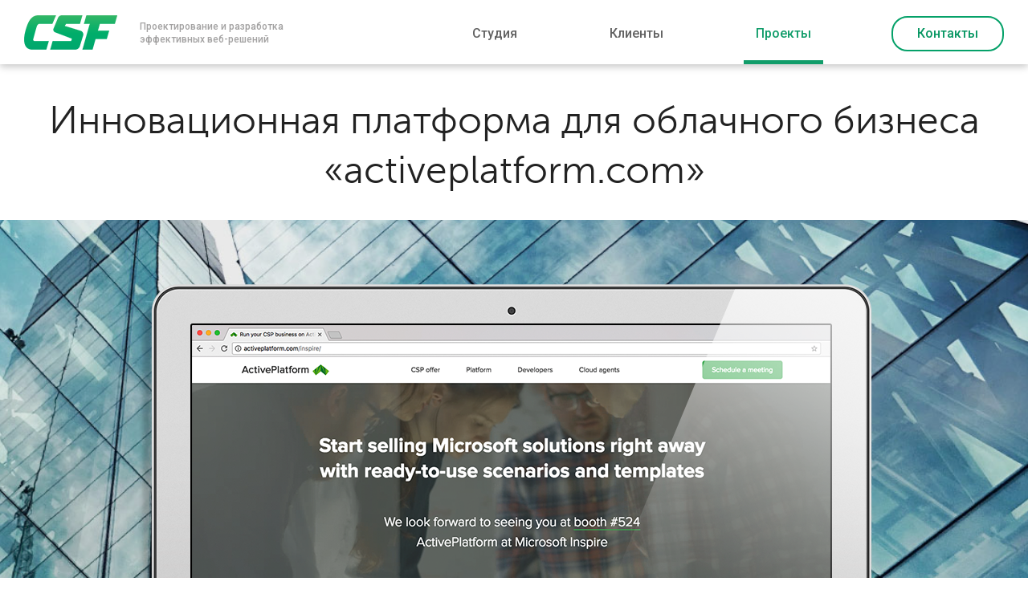

--- FILE ---
content_type: text/html; charset=UTF-8
request_url: https://csf.by/projects/activeplatform-com/
body_size: 5205
content:

<!DOCTYPE html>
<!--[if IE 8]><html class="lt-ie10 lt-ie9 ie8"> <![endif]-->
<!--[if IE 9]><html class="lt-ie10 ie9"><![endif]-->
<!--[if gt IE 9]><!--><html><!--<![endif]-->
<head>
        <title>Инновационная платформа для облачного бизнеса «activeplatform.com» - Проектирование и разработка CSF.by</title>
        <meta http-equiv="Content-Type" content="text/html; charset=UTF-8" />
<meta name="robots" content="index, follow" />
<meta name="keywords" content="Проектирование, прототипирование, дизайн, верстка, программирование, тестирование, наполнение, сайт на 1С-Битрикс, интернет-магазин на 1С-Битрикс, лендинг, landing, Битрикс 24, инфографика, пиктограммы, графический дизайн, корпоративный сайт, юзабилити, usability, прототип в axure, управление проектом, опытные разработчики, техническая поддержка" />
<meta name="description" content="Инновационная платформа для облачного бизнеса «activeplatform.com»: проектирование и разработка CSF на 1С-Битрикс, техническая поддержка, консультации и командная работа с проектом. Долгосрочное сотрудничество. " />
<link href="/bitrix/cache/css/s1/furniture_dark-blue/page_7718a962b5c2bbfdcbe19e8d82520789/page_7718a962b5c2bbfdcbe19e8d82520789.css?1681816265369" type="text/css"  rel="stylesheet" />
<link href="/bitrix/cache/css/s1/furniture_dark-blue/template_2a65f0b18ea5f28434b628bfadaabbab/template_2a65f0b18ea5f28434b628bfadaabbab.css?168181626361599" type="text/css"  data-template-style="true"  rel="stylesheet" />
<meta http-equiv="Last-Modified" content="">



    <meta property="og:url" content="http://csf.by"/>
    <meta property="og:type" content="website"/>
    <meta property="og:title" content="CSF - Разработка и проектирование эффективных веб-решений"/>
    <meta property="og:image" content="http://csf.by/assets/img/common/logo_header_soc.png"/>
    <meta property='og:image:width' content='200'/>
    <meta property='og:image:height' content='200'/>
    <meta property="og:description" content="Веб-студия CSF разрабатывает сайты и поддерживает клиентов в развитии с 2007 года, разработано более 300 проектов, Золотой партнер Битрикс"/>

    <meta http-equiv="X-UA-Compatible" content="IE=edge,chrome=1" />

    <meta name="format-detection" content="telephone=no" />
    <link rel="shortcut icon" href="/favicon.ico" type="image/x-icon" />

                        
    <!--[if lt IE 9]>
                    <![endif]-->
	</head>
<body >
    	<div id="panel" style="z-index: 10000; position: relative; top: 100px;"></div>

    <div  class="layout ">
        

        <header class="header">
            <div class="header__company">
                <a class="header__logo" href="/" title="На главную CSF.BY">
                    <img src="/assets/img/common/logo_header.png" alt="" />
                </a>
                <span class="header__slogan">Проектирование и разработка эффективных  веб-решений</span>
            </div>
            				<nav class="menu">
                                                  <span class="menu__item ">
                                <a class="menu__link " href="/" title="Студия">Студия</a>
                            </span>
                                                                                                       <span class="menu__item ">
                                <a class="menu__link " href="/clients/" title="Клиенты">Клиенты</a>
                            </span>
                                                                                                       <span class="menu__item menu__item_state_current">
                                <a class="menu__link menu__item_state_current" href="/projects/" title="Проекты">Проекты</a>
                            </span>
                                                                                                       <span class="menu__item js-link-scroll">
                                <a class="menu__button  js-link-scroll" href="#map" title="Контакты">Контакты</a>
                            </span>
                                                     </nav>

        </header>
                <div class="layout__content layout__content_page_project">
        <h1 class="layout__title">Инновационная платформа для облачного бизнеса «activeplatform.com»</h1>
        
                                                    <section class="layout__visual" data-parallax="scroll" data-image-src=/upload/iblock/a27/bg.jpg>
                    <img src='/upload/iblock/bc9/dev.png' alt='Инновационная платформа для облачного бизнеса «activeplatform.com»' title='Инновационная платформа для облачного бизнеса «activeplatform.com» - фото'>                </section>
                        <section class="pagination pagination_position_top">
                <div class="pagination__holder">
                    <div class="pagination__box pagination__box_type_left">
                                                                            <a class="pagination__link pagination__link_type_layout" href="/projects/activeplatform-com/interfaces/activeplatform-com/" title="Посмотреть дизайн-макеты">Посмотреть дизайн-макеты</a>
                                            </div>
                                            <div class="pagination__box pagination__box_type_right">
                            <a class="pagination__link" target="_blank" href="https://activeplatform.com/" title="">Посмотреть сайт</a>
                        </div>
                                    </div>
            </section>


<section class="project">
                <div class="project__holder">
                    <div class="project__header">
                        <span class="project__title">Описание проекта</span>
                        <div class="project__actions">
                            <div class="project__share">
                                <!-- AddToAny BEGIN -->
                                <div class="project__vk">
                                                                <div class="pluso" data-background="transparent" data-options="medium,square,line,horizontal,nocounter,theme=04" data-services="vkontakte,facebook"></div>
                                </div>
                                <!-- AddToAny END -->
                            </div>
                            <span class="project__button js-client-button">Информация о клиенте</span>
                        </div>
                    </div>
                                            
    <div class="project__client js-client-holder">
        <div class="clients__item">
            <a class="clients__link-hidden" href="/clients/ooo-aktivnye-tekhnologii/" title="ООО «Активные технологии»"></a>
            <div class="clients__thumbnail">
                <img src="/upload/iblock/302/logo2.jpg" alt="ООО «Активные технологии»" title="ООО «Активные технологии»" />
            </div>
            <div class="clients__description">
                <span>ООО «Активные технологии»</span>
                Один из ведущих поставщиков облачных решений, ИТ-инфраструктуры и хостинга в странах Восточной Европы и СНГ.            </div>
            <div class="clients__info">
                                                    <div class="clients__time">
                                <div class="hint">
                                    <div class="hint__header">
                                        <span class="hint__value">1</span><span class="hint__name">год</span>                                    </div>
                                    <div class="hint__holder">
                                        сотрудничество и поддержка                                    </div>
                                </div>
                            </div>
                         
                          
                            <div class="clients__projects">
                                <div class="hint">
                                                                    <div class="hint__header">
                                        <span class="hint__value">4</span>
                                        <span class="hint__name">Проекта</span>
                                    </div>
                                    <div class="hint__holder"><a class="hint__link" href="/projects/khostingovye-uslugi-active-by/" title="">active.by</a>, <a class="hint__link" href="/projects/activeplatform-com/" title="">activeplatform.com</a>, <a class="hint__link" href="/projects/oblachnye-tekhnologii-activecloud-by/" title="">activecloud.by</a>, <a class="hint__link" href="/projects/oblachnye-tekhnologii-activecloud-ru/" title="">activecloud.ru</a></div>
                                </div>
                            </div>
                            
                        </div> 
        </div>
    </div>

                    <div class="project__description">
                        <div class="content">
                            Поддержка, переработка, интеграция с CRM-системой сайта ИТ-продукта ActivePlatform. 
<br />
 
<br />
 Редкий и интересный опыт разработки сайта для ИТ-продукта и еще более интересен тем, что сайт построен на основе конструктора сайтов Tilda. Работа над проектом велась в плотном контакте с маркетингом, продукт-менеджерами и топ-менеджерами компании. 
<div> 
  <br />
 </div>
 
<div>Решалась масса нетривиальных коммуникационных и визуальных задач, производилась глубокая аналитика возможностей Tilda для  реализация поставленных задач. Живая и очень интересная работа.</div>
 
<div> 
  <br />
 </div>
 
<div>К слову, Tilda - эффективный и ёмкий инструмент. </div>
 
<div>Конечно, есть некоторые ограничения, которые мы как разработчики custom сайтов видим, но все равно это очень мощный инструмент для работы с сайтами корпоративной тематики и лендингами.</div>
 
<div> 
  <br />
 </div>
 
<div>Отличная команда проекта, интересный опыт, новые знания. 
  <br />
 Благодарим команду ActivePlatform за взаимодействие и интересный проект!</div>
                         </div>
                    </div>
                </div>
            </section>
            

            <section class="pagination pagination_type_interfaces">
                <div class="pagination__holder">
                    <div class="pagination__box pagination__box_type_left">
                        <a class="pagination__link pagination__link_type_back" href="/projects/" title="">Все проекты</a>
                    </div>
                                                                                            <div class="pagination__box pagination__box_type_next">
                            <a class="pagination__link pagination__link_type_next" href="/projects/oblachnye-tekhnologii-activecloud-by/" title="">Облачные технологии «activecloud.by»</a>
                        </div>
                                        </div>
            </section>



        <section class="feedback" id="map" style="background-image: url(/assets/img/common/feedback__picture.jpg)">
            <div class="contacts">
                <h2 class="layout__title">Нужен проект? Мы готовы к общению!</h2>
                <div class="contacts__holder">
                    <ul>
                        <li>
                            <a href="#contacts-phone" title="">
                                <span class="contacts__anchor contacts__anchor_type_phone">Позвонить</span>
                            </a>
                        </li>
                        <li>
                            <a href="#contacts-mail" title="">
                                <span class="contacts__anchor contacts__anchor_type_mail">Написать письмо</span>
                            </a>
                        </li>
                        <li>
                            <a href="#contacts-query" title="">
                                <span class="contacts__anchor contacts__anchor_type_query">Отправить запрос</span>
                            </a>
                        </li>
                    </ul>
                    <div id="contacts-phone">
                        <div class="contacts__inner">
                                                                                    <div class="contacts__item">
                                <span class="contacts__title">Мобильный:</span>
                                <span class="contacts__value">+375 29 106-77-70</span>
                            </div>
                                                    </div>
                    </div>
                                        <div id="contacts-mail">
                        <div class="contacts__inner contacts__inner_block_mail">
                            <div class="contacts__item">
                                <span class="contacts__title">Электронная почта:</span>
                                <a class="contacts__value" href="mailto:welcome@csf.by" title="">welcome@csf.by</a>
                            </div>
                        </div>
                    </div>
                                        <div id="contacts-query">

                        <form class="form" method="POST" id="mainform" name="main" action="/ajax/contacts.php">
                            <div class="current_send none">
                                    Спасибо, Ваше сообщение успешно отправлено!                                </div>
                            <div class="form__row">
                                <div class="form__cell required">                                    <span class="form__title">Ваше имя:</span>
                                    <input class="form__field" type="text" value="" name="name">
                                </div>
                                <div class="form__cell required">                                    <span class="form__title">Телефон:</span>
                                    <input class="form__field" type="text" value="" name="phone">
                                </div>
                                <div class="form__cell">
                                    <span class="form__title">Электронная почта:</span>
                                    <input class="form__field" type="text" value="" name="email">
                                </div>
                            </div>
							<div class="form__row" style="display: flex; align-items: flex-end;">
								<div class="form__cell form__cell_size_full">
									<span class="form__title">Сообщение:</span>
									<textarea name="message" class="form__textarea"></textarea>
								</div>
								<div class="form__cell" style="flex-shrink: 0; width: auto; padding-bottom: 6px;">
									<div class="g-recaptcha" data-sitekey="6LeqzmMrAAAAAOUltJY2I49YWBCY3jQH7Fz3sMR5"></div>
								</div>
							</div>
                            <button id="sendbtn" class="form__button" type="submit">Отправить сообщение</button>
                        </form>
                    </div>
                </div>
            </div>
        </section>
    
    </div>


    </div>
    <!-- Yandex.Metrika counter -->
<noscript><div><img src="https://mc.yandex.ru/watch/49968118" style="position:absolute; left:-9999px;" alt="" /></div></noscript>
<!-- /Yandex.Metrika counter -->


<script src="/assets/js/vendor/jquery-1.11.1.min.js"></script>
<script type="text/javascript" src="/bitrix/cache/js/s1/furniture_dark-blue/template_b9dcb698c38ce4f0a60153933a489815/template_b9dcb698c38ce4f0a60153933a489815.js?1750239798319304"></script>
<script type="text/javascript">var _ba = _ba || []; _ba.push(["aid", "fc674573e917ec8b32aa23031f11a72b"]); _ba.push(["host", "csf.by"]); (function() {var ba = document.createElement("script"); ba.type = "text/javascript"; ba.async = true;ba.src = (document.location.protocol == "https:" ? "https://" : "http://") + "bitrix.info/ba.js";var s = document.getElementsByTagName("script")[0];s.parentNode.insertBefore(ba, s);})();</script>


<script src="//html5shiv.googlecode.com/svn/trunk/html5.js"></script>
<script>window.html5 || document.write('<script src="/assets/js/vendor/html5shiv.js"><\/script>')</script>
<script src="https://www.google.com/recaptcha/api.js" async defer></script>
<script type="text/javascript">(function() {
                                  if (window.pluso)if (typeof window.pluso.start == "function") return;
                                  if (window.ifpluso==undefined) { window.ifpluso = 1;
                                    var d = document, s = d.createElement('script'), g = 'getElementsByTagName';
                                    s.type = 'text/javascript'; s.charset='UTF-8'; s.async = true;
                                    s.src = ('https:' == window.location.protocol ? 'https' : 'http')  + '://share.pluso.ru/pluso-like.js';
                                    var h=d[g]('body')[0];
                                    h.appendChild(s);
                                  }})();</script>
<script type="text/javascript" >
    (function (d, w, c) {
        (w[c] = w[c] || []).push(function() {
            try {
                w.yaCounter49968118 = new Ya.Metrika2({
                    id:49968118,
                    clickmap:true,
                    trackLinks:true,
                    accurateTrackBounce:true,
                    webvisor:true
                });
            } catch(e) { }
        });

        var n = d.getElementsByTagName("script")[0],
            s = d.createElement("script"),
            f = function () { n.parentNode.insertBefore(s, n); };
        s.type = "text/javascript";
        s.async = true;
        s.src = "https://mc.yandex.ru/metrika/tag.js";

        if (w.opera == "[object Opera]") {
            d.addEventListener("DOMContentLoaded", f, false);
        } else { f(); }
    })(document, window, "yandex_metrika_callbacks2");
</script>
</body>
</html>


--- FILE ---
content_type: text/html; charset=utf-8
request_url: https://www.google.com/recaptcha/api2/anchor?ar=1&k=6LeqzmMrAAAAAOUltJY2I49YWBCY3jQH7Fz3sMR5&co=aHR0cHM6Ly9jc2YuYnk6NDQz&hl=en&v=PoyoqOPhxBO7pBk68S4YbpHZ&size=normal&anchor-ms=20000&execute-ms=30000&cb=9f6nyaadqlcq
body_size: 49568
content:
<!DOCTYPE HTML><html dir="ltr" lang="en"><head><meta http-equiv="Content-Type" content="text/html; charset=UTF-8">
<meta http-equiv="X-UA-Compatible" content="IE=edge">
<title>reCAPTCHA</title>
<style type="text/css">
/* cyrillic-ext */
@font-face {
  font-family: 'Roboto';
  font-style: normal;
  font-weight: 400;
  font-stretch: 100%;
  src: url(//fonts.gstatic.com/s/roboto/v48/KFO7CnqEu92Fr1ME7kSn66aGLdTylUAMa3GUBHMdazTgWw.woff2) format('woff2');
  unicode-range: U+0460-052F, U+1C80-1C8A, U+20B4, U+2DE0-2DFF, U+A640-A69F, U+FE2E-FE2F;
}
/* cyrillic */
@font-face {
  font-family: 'Roboto';
  font-style: normal;
  font-weight: 400;
  font-stretch: 100%;
  src: url(//fonts.gstatic.com/s/roboto/v48/KFO7CnqEu92Fr1ME7kSn66aGLdTylUAMa3iUBHMdazTgWw.woff2) format('woff2');
  unicode-range: U+0301, U+0400-045F, U+0490-0491, U+04B0-04B1, U+2116;
}
/* greek-ext */
@font-face {
  font-family: 'Roboto';
  font-style: normal;
  font-weight: 400;
  font-stretch: 100%;
  src: url(//fonts.gstatic.com/s/roboto/v48/KFO7CnqEu92Fr1ME7kSn66aGLdTylUAMa3CUBHMdazTgWw.woff2) format('woff2');
  unicode-range: U+1F00-1FFF;
}
/* greek */
@font-face {
  font-family: 'Roboto';
  font-style: normal;
  font-weight: 400;
  font-stretch: 100%;
  src: url(//fonts.gstatic.com/s/roboto/v48/KFO7CnqEu92Fr1ME7kSn66aGLdTylUAMa3-UBHMdazTgWw.woff2) format('woff2');
  unicode-range: U+0370-0377, U+037A-037F, U+0384-038A, U+038C, U+038E-03A1, U+03A3-03FF;
}
/* math */
@font-face {
  font-family: 'Roboto';
  font-style: normal;
  font-weight: 400;
  font-stretch: 100%;
  src: url(//fonts.gstatic.com/s/roboto/v48/KFO7CnqEu92Fr1ME7kSn66aGLdTylUAMawCUBHMdazTgWw.woff2) format('woff2');
  unicode-range: U+0302-0303, U+0305, U+0307-0308, U+0310, U+0312, U+0315, U+031A, U+0326-0327, U+032C, U+032F-0330, U+0332-0333, U+0338, U+033A, U+0346, U+034D, U+0391-03A1, U+03A3-03A9, U+03B1-03C9, U+03D1, U+03D5-03D6, U+03F0-03F1, U+03F4-03F5, U+2016-2017, U+2034-2038, U+203C, U+2040, U+2043, U+2047, U+2050, U+2057, U+205F, U+2070-2071, U+2074-208E, U+2090-209C, U+20D0-20DC, U+20E1, U+20E5-20EF, U+2100-2112, U+2114-2115, U+2117-2121, U+2123-214F, U+2190, U+2192, U+2194-21AE, U+21B0-21E5, U+21F1-21F2, U+21F4-2211, U+2213-2214, U+2216-22FF, U+2308-230B, U+2310, U+2319, U+231C-2321, U+2336-237A, U+237C, U+2395, U+239B-23B7, U+23D0, U+23DC-23E1, U+2474-2475, U+25AF, U+25B3, U+25B7, U+25BD, U+25C1, U+25CA, U+25CC, U+25FB, U+266D-266F, U+27C0-27FF, U+2900-2AFF, U+2B0E-2B11, U+2B30-2B4C, U+2BFE, U+3030, U+FF5B, U+FF5D, U+1D400-1D7FF, U+1EE00-1EEFF;
}
/* symbols */
@font-face {
  font-family: 'Roboto';
  font-style: normal;
  font-weight: 400;
  font-stretch: 100%;
  src: url(//fonts.gstatic.com/s/roboto/v48/KFO7CnqEu92Fr1ME7kSn66aGLdTylUAMaxKUBHMdazTgWw.woff2) format('woff2');
  unicode-range: U+0001-000C, U+000E-001F, U+007F-009F, U+20DD-20E0, U+20E2-20E4, U+2150-218F, U+2190, U+2192, U+2194-2199, U+21AF, U+21E6-21F0, U+21F3, U+2218-2219, U+2299, U+22C4-22C6, U+2300-243F, U+2440-244A, U+2460-24FF, U+25A0-27BF, U+2800-28FF, U+2921-2922, U+2981, U+29BF, U+29EB, U+2B00-2BFF, U+4DC0-4DFF, U+FFF9-FFFB, U+10140-1018E, U+10190-1019C, U+101A0, U+101D0-101FD, U+102E0-102FB, U+10E60-10E7E, U+1D2C0-1D2D3, U+1D2E0-1D37F, U+1F000-1F0FF, U+1F100-1F1AD, U+1F1E6-1F1FF, U+1F30D-1F30F, U+1F315, U+1F31C, U+1F31E, U+1F320-1F32C, U+1F336, U+1F378, U+1F37D, U+1F382, U+1F393-1F39F, U+1F3A7-1F3A8, U+1F3AC-1F3AF, U+1F3C2, U+1F3C4-1F3C6, U+1F3CA-1F3CE, U+1F3D4-1F3E0, U+1F3ED, U+1F3F1-1F3F3, U+1F3F5-1F3F7, U+1F408, U+1F415, U+1F41F, U+1F426, U+1F43F, U+1F441-1F442, U+1F444, U+1F446-1F449, U+1F44C-1F44E, U+1F453, U+1F46A, U+1F47D, U+1F4A3, U+1F4B0, U+1F4B3, U+1F4B9, U+1F4BB, U+1F4BF, U+1F4C8-1F4CB, U+1F4D6, U+1F4DA, U+1F4DF, U+1F4E3-1F4E6, U+1F4EA-1F4ED, U+1F4F7, U+1F4F9-1F4FB, U+1F4FD-1F4FE, U+1F503, U+1F507-1F50B, U+1F50D, U+1F512-1F513, U+1F53E-1F54A, U+1F54F-1F5FA, U+1F610, U+1F650-1F67F, U+1F687, U+1F68D, U+1F691, U+1F694, U+1F698, U+1F6AD, U+1F6B2, U+1F6B9-1F6BA, U+1F6BC, U+1F6C6-1F6CF, U+1F6D3-1F6D7, U+1F6E0-1F6EA, U+1F6F0-1F6F3, U+1F6F7-1F6FC, U+1F700-1F7FF, U+1F800-1F80B, U+1F810-1F847, U+1F850-1F859, U+1F860-1F887, U+1F890-1F8AD, U+1F8B0-1F8BB, U+1F8C0-1F8C1, U+1F900-1F90B, U+1F93B, U+1F946, U+1F984, U+1F996, U+1F9E9, U+1FA00-1FA6F, U+1FA70-1FA7C, U+1FA80-1FA89, U+1FA8F-1FAC6, U+1FACE-1FADC, U+1FADF-1FAE9, U+1FAF0-1FAF8, U+1FB00-1FBFF;
}
/* vietnamese */
@font-face {
  font-family: 'Roboto';
  font-style: normal;
  font-weight: 400;
  font-stretch: 100%;
  src: url(//fonts.gstatic.com/s/roboto/v48/KFO7CnqEu92Fr1ME7kSn66aGLdTylUAMa3OUBHMdazTgWw.woff2) format('woff2');
  unicode-range: U+0102-0103, U+0110-0111, U+0128-0129, U+0168-0169, U+01A0-01A1, U+01AF-01B0, U+0300-0301, U+0303-0304, U+0308-0309, U+0323, U+0329, U+1EA0-1EF9, U+20AB;
}
/* latin-ext */
@font-face {
  font-family: 'Roboto';
  font-style: normal;
  font-weight: 400;
  font-stretch: 100%;
  src: url(//fonts.gstatic.com/s/roboto/v48/KFO7CnqEu92Fr1ME7kSn66aGLdTylUAMa3KUBHMdazTgWw.woff2) format('woff2');
  unicode-range: U+0100-02BA, U+02BD-02C5, U+02C7-02CC, U+02CE-02D7, U+02DD-02FF, U+0304, U+0308, U+0329, U+1D00-1DBF, U+1E00-1E9F, U+1EF2-1EFF, U+2020, U+20A0-20AB, U+20AD-20C0, U+2113, U+2C60-2C7F, U+A720-A7FF;
}
/* latin */
@font-face {
  font-family: 'Roboto';
  font-style: normal;
  font-weight: 400;
  font-stretch: 100%;
  src: url(//fonts.gstatic.com/s/roboto/v48/KFO7CnqEu92Fr1ME7kSn66aGLdTylUAMa3yUBHMdazQ.woff2) format('woff2');
  unicode-range: U+0000-00FF, U+0131, U+0152-0153, U+02BB-02BC, U+02C6, U+02DA, U+02DC, U+0304, U+0308, U+0329, U+2000-206F, U+20AC, U+2122, U+2191, U+2193, U+2212, U+2215, U+FEFF, U+FFFD;
}
/* cyrillic-ext */
@font-face {
  font-family: 'Roboto';
  font-style: normal;
  font-weight: 500;
  font-stretch: 100%;
  src: url(//fonts.gstatic.com/s/roboto/v48/KFO7CnqEu92Fr1ME7kSn66aGLdTylUAMa3GUBHMdazTgWw.woff2) format('woff2');
  unicode-range: U+0460-052F, U+1C80-1C8A, U+20B4, U+2DE0-2DFF, U+A640-A69F, U+FE2E-FE2F;
}
/* cyrillic */
@font-face {
  font-family: 'Roboto';
  font-style: normal;
  font-weight: 500;
  font-stretch: 100%;
  src: url(//fonts.gstatic.com/s/roboto/v48/KFO7CnqEu92Fr1ME7kSn66aGLdTylUAMa3iUBHMdazTgWw.woff2) format('woff2');
  unicode-range: U+0301, U+0400-045F, U+0490-0491, U+04B0-04B1, U+2116;
}
/* greek-ext */
@font-face {
  font-family: 'Roboto';
  font-style: normal;
  font-weight: 500;
  font-stretch: 100%;
  src: url(//fonts.gstatic.com/s/roboto/v48/KFO7CnqEu92Fr1ME7kSn66aGLdTylUAMa3CUBHMdazTgWw.woff2) format('woff2');
  unicode-range: U+1F00-1FFF;
}
/* greek */
@font-face {
  font-family: 'Roboto';
  font-style: normal;
  font-weight: 500;
  font-stretch: 100%;
  src: url(//fonts.gstatic.com/s/roboto/v48/KFO7CnqEu92Fr1ME7kSn66aGLdTylUAMa3-UBHMdazTgWw.woff2) format('woff2');
  unicode-range: U+0370-0377, U+037A-037F, U+0384-038A, U+038C, U+038E-03A1, U+03A3-03FF;
}
/* math */
@font-face {
  font-family: 'Roboto';
  font-style: normal;
  font-weight: 500;
  font-stretch: 100%;
  src: url(//fonts.gstatic.com/s/roboto/v48/KFO7CnqEu92Fr1ME7kSn66aGLdTylUAMawCUBHMdazTgWw.woff2) format('woff2');
  unicode-range: U+0302-0303, U+0305, U+0307-0308, U+0310, U+0312, U+0315, U+031A, U+0326-0327, U+032C, U+032F-0330, U+0332-0333, U+0338, U+033A, U+0346, U+034D, U+0391-03A1, U+03A3-03A9, U+03B1-03C9, U+03D1, U+03D5-03D6, U+03F0-03F1, U+03F4-03F5, U+2016-2017, U+2034-2038, U+203C, U+2040, U+2043, U+2047, U+2050, U+2057, U+205F, U+2070-2071, U+2074-208E, U+2090-209C, U+20D0-20DC, U+20E1, U+20E5-20EF, U+2100-2112, U+2114-2115, U+2117-2121, U+2123-214F, U+2190, U+2192, U+2194-21AE, U+21B0-21E5, U+21F1-21F2, U+21F4-2211, U+2213-2214, U+2216-22FF, U+2308-230B, U+2310, U+2319, U+231C-2321, U+2336-237A, U+237C, U+2395, U+239B-23B7, U+23D0, U+23DC-23E1, U+2474-2475, U+25AF, U+25B3, U+25B7, U+25BD, U+25C1, U+25CA, U+25CC, U+25FB, U+266D-266F, U+27C0-27FF, U+2900-2AFF, U+2B0E-2B11, U+2B30-2B4C, U+2BFE, U+3030, U+FF5B, U+FF5D, U+1D400-1D7FF, U+1EE00-1EEFF;
}
/* symbols */
@font-face {
  font-family: 'Roboto';
  font-style: normal;
  font-weight: 500;
  font-stretch: 100%;
  src: url(//fonts.gstatic.com/s/roboto/v48/KFO7CnqEu92Fr1ME7kSn66aGLdTylUAMaxKUBHMdazTgWw.woff2) format('woff2');
  unicode-range: U+0001-000C, U+000E-001F, U+007F-009F, U+20DD-20E0, U+20E2-20E4, U+2150-218F, U+2190, U+2192, U+2194-2199, U+21AF, U+21E6-21F0, U+21F3, U+2218-2219, U+2299, U+22C4-22C6, U+2300-243F, U+2440-244A, U+2460-24FF, U+25A0-27BF, U+2800-28FF, U+2921-2922, U+2981, U+29BF, U+29EB, U+2B00-2BFF, U+4DC0-4DFF, U+FFF9-FFFB, U+10140-1018E, U+10190-1019C, U+101A0, U+101D0-101FD, U+102E0-102FB, U+10E60-10E7E, U+1D2C0-1D2D3, U+1D2E0-1D37F, U+1F000-1F0FF, U+1F100-1F1AD, U+1F1E6-1F1FF, U+1F30D-1F30F, U+1F315, U+1F31C, U+1F31E, U+1F320-1F32C, U+1F336, U+1F378, U+1F37D, U+1F382, U+1F393-1F39F, U+1F3A7-1F3A8, U+1F3AC-1F3AF, U+1F3C2, U+1F3C4-1F3C6, U+1F3CA-1F3CE, U+1F3D4-1F3E0, U+1F3ED, U+1F3F1-1F3F3, U+1F3F5-1F3F7, U+1F408, U+1F415, U+1F41F, U+1F426, U+1F43F, U+1F441-1F442, U+1F444, U+1F446-1F449, U+1F44C-1F44E, U+1F453, U+1F46A, U+1F47D, U+1F4A3, U+1F4B0, U+1F4B3, U+1F4B9, U+1F4BB, U+1F4BF, U+1F4C8-1F4CB, U+1F4D6, U+1F4DA, U+1F4DF, U+1F4E3-1F4E6, U+1F4EA-1F4ED, U+1F4F7, U+1F4F9-1F4FB, U+1F4FD-1F4FE, U+1F503, U+1F507-1F50B, U+1F50D, U+1F512-1F513, U+1F53E-1F54A, U+1F54F-1F5FA, U+1F610, U+1F650-1F67F, U+1F687, U+1F68D, U+1F691, U+1F694, U+1F698, U+1F6AD, U+1F6B2, U+1F6B9-1F6BA, U+1F6BC, U+1F6C6-1F6CF, U+1F6D3-1F6D7, U+1F6E0-1F6EA, U+1F6F0-1F6F3, U+1F6F7-1F6FC, U+1F700-1F7FF, U+1F800-1F80B, U+1F810-1F847, U+1F850-1F859, U+1F860-1F887, U+1F890-1F8AD, U+1F8B0-1F8BB, U+1F8C0-1F8C1, U+1F900-1F90B, U+1F93B, U+1F946, U+1F984, U+1F996, U+1F9E9, U+1FA00-1FA6F, U+1FA70-1FA7C, U+1FA80-1FA89, U+1FA8F-1FAC6, U+1FACE-1FADC, U+1FADF-1FAE9, U+1FAF0-1FAF8, U+1FB00-1FBFF;
}
/* vietnamese */
@font-face {
  font-family: 'Roboto';
  font-style: normal;
  font-weight: 500;
  font-stretch: 100%;
  src: url(//fonts.gstatic.com/s/roboto/v48/KFO7CnqEu92Fr1ME7kSn66aGLdTylUAMa3OUBHMdazTgWw.woff2) format('woff2');
  unicode-range: U+0102-0103, U+0110-0111, U+0128-0129, U+0168-0169, U+01A0-01A1, U+01AF-01B0, U+0300-0301, U+0303-0304, U+0308-0309, U+0323, U+0329, U+1EA0-1EF9, U+20AB;
}
/* latin-ext */
@font-face {
  font-family: 'Roboto';
  font-style: normal;
  font-weight: 500;
  font-stretch: 100%;
  src: url(//fonts.gstatic.com/s/roboto/v48/KFO7CnqEu92Fr1ME7kSn66aGLdTylUAMa3KUBHMdazTgWw.woff2) format('woff2');
  unicode-range: U+0100-02BA, U+02BD-02C5, U+02C7-02CC, U+02CE-02D7, U+02DD-02FF, U+0304, U+0308, U+0329, U+1D00-1DBF, U+1E00-1E9F, U+1EF2-1EFF, U+2020, U+20A0-20AB, U+20AD-20C0, U+2113, U+2C60-2C7F, U+A720-A7FF;
}
/* latin */
@font-face {
  font-family: 'Roboto';
  font-style: normal;
  font-weight: 500;
  font-stretch: 100%;
  src: url(//fonts.gstatic.com/s/roboto/v48/KFO7CnqEu92Fr1ME7kSn66aGLdTylUAMa3yUBHMdazQ.woff2) format('woff2');
  unicode-range: U+0000-00FF, U+0131, U+0152-0153, U+02BB-02BC, U+02C6, U+02DA, U+02DC, U+0304, U+0308, U+0329, U+2000-206F, U+20AC, U+2122, U+2191, U+2193, U+2212, U+2215, U+FEFF, U+FFFD;
}
/* cyrillic-ext */
@font-face {
  font-family: 'Roboto';
  font-style: normal;
  font-weight: 900;
  font-stretch: 100%;
  src: url(//fonts.gstatic.com/s/roboto/v48/KFO7CnqEu92Fr1ME7kSn66aGLdTylUAMa3GUBHMdazTgWw.woff2) format('woff2');
  unicode-range: U+0460-052F, U+1C80-1C8A, U+20B4, U+2DE0-2DFF, U+A640-A69F, U+FE2E-FE2F;
}
/* cyrillic */
@font-face {
  font-family: 'Roboto';
  font-style: normal;
  font-weight: 900;
  font-stretch: 100%;
  src: url(//fonts.gstatic.com/s/roboto/v48/KFO7CnqEu92Fr1ME7kSn66aGLdTylUAMa3iUBHMdazTgWw.woff2) format('woff2');
  unicode-range: U+0301, U+0400-045F, U+0490-0491, U+04B0-04B1, U+2116;
}
/* greek-ext */
@font-face {
  font-family: 'Roboto';
  font-style: normal;
  font-weight: 900;
  font-stretch: 100%;
  src: url(//fonts.gstatic.com/s/roboto/v48/KFO7CnqEu92Fr1ME7kSn66aGLdTylUAMa3CUBHMdazTgWw.woff2) format('woff2');
  unicode-range: U+1F00-1FFF;
}
/* greek */
@font-face {
  font-family: 'Roboto';
  font-style: normal;
  font-weight: 900;
  font-stretch: 100%;
  src: url(//fonts.gstatic.com/s/roboto/v48/KFO7CnqEu92Fr1ME7kSn66aGLdTylUAMa3-UBHMdazTgWw.woff2) format('woff2');
  unicode-range: U+0370-0377, U+037A-037F, U+0384-038A, U+038C, U+038E-03A1, U+03A3-03FF;
}
/* math */
@font-face {
  font-family: 'Roboto';
  font-style: normal;
  font-weight: 900;
  font-stretch: 100%;
  src: url(//fonts.gstatic.com/s/roboto/v48/KFO7CnqEu92Fr1ME7kSn66aGLdTylUAMawCUBHMdazTgWw.woff2) format('woff2');
  unicode-range: U+0302-0303, U+0305, U+0307-0308, U+0310, U+0312, U+0315, U+031A, U+0326-0327, U+032C, U+032F-0330, U+0332-0333, U+0338, U+033A, U+0346, U+034D, U+0391-03A1, U+03A3-03A9, U+03B1-03C9, U+03D1, U+03D5-03D6, U+03F0-03F1, U+03F4-03F5, U+2016-2017, U+2034-2038, U+203C, U+2040, U+2043, U+2047, U+2050, U+2057, U+205F, U+2070-2071, U+2074-208E, U+2090-209C, U+20D0-20DC, U+20E1, U+20E5-20EF, U+2100-2112, U+2114-2115, U+2117-2121, U+2123-214F, U+2190, U+2192, U+2194-21AE, U+21B0-21E5, U+21F1-21F2, U+21F4-2211, U+2213-2214, U+2216-22FF, U+2308-230B, U+2310, U+2319, U+231C-2321, U+2336-237A, U+237C, U+2395, U+239B-23B7, U+23D0, U+23DC-23E1, U+2474-2475, U+25AF, U+25B3, U+25B7, U+25BD, U+25C1, U+25CA, U+25CC, U+25FB, U+266D-266F, U+27C0-27FF, U+2900-2AFF, U+2B0E-2B11, U+2B30-2B4C, U+2BFE, U+3030, U+FF5B, U+FF5D, U+1D400-1D7FF, U+1EE00-1EEFF;
}
/* symbols */
@font-face {
  font-family: 'Roboto';
  font-style: normal;
  font-weight: 900;
  font-stretch: 100%;
  src: url(//fonts.gstatic.com/s/roboto/v48/KFO7CnqEu92Fr1ME7kSn66aGLdTylUAMaxKUBHMdazTgWw.woff2) format('woff2');
  unicode-range: U+0001-000C, U+000E-001F, U+007F-009F, U+20DD-20E0, U+20E2-20E4, U+2150-218F, U+2190, U+2192, U+2194-2199, U+21AF, U+21E6-21F0, U+21F3, U+2218-2219, U+2299, U+22C4-22C6, U+2300-243F, U+2440-244A, U+2460-24FF, U+25A0-27BF, U+2800-28FF, U+2921-2922, U+2981, U+29BF, U+29EB, U+2B00-2BFF, U+4DC0-4DFF, U+FFF9-FFFB, U+10140-1018E, U+10190-1019C, U+101A0, U+101D0-101FD, U+102E0-102FB, U+10E60-10E7E, U+1D2C0-1D2D3, U+1D2E0-1D37F, U+1F000-1F0FF, U+1F100-1F1AD, U+1F1E6-1F1FF, U+1F30D-1F30F, U+1F315, U+1F31C, U+1F31E, U+1F320-1F32C, U+1F336, U+1F378, U+1F37D, U+1F382, U+1F393-1F39F, U+1F3A7-1F3A8, U+1F3AC-1F3AF, U+1F3C2, U+1F3C4-1F3C6, U+1F3CA-1F3CE, U+1F3D4-1F3E0, U+1F3ED, U+1F3F1-1F3F3, U+1F3F5-1F3F7, U+1F408, U+1F415, U+1F41F, U+1F426, U+1F43F, U+1F441-1F442, U+1F444, U+1F446-1F449, U+1F44C-1F44E, U+1F453, U+1F46A, U+1F47D, U+1F4A3, U+1F4B0, U+1F4B3, U+1F4B9, U+1F4BB, U+1F4BF, U+1F4C8-1F4CB, U+1F4D6, U+1F4DA, U+1F4DF, U+1F4E3-1F4E6, U+1F4EA-1F4ED, U+1F4F7, U+1F4F9-1F4FB, U+1F4FD-1F4FE, U+1F503, U+1F507-1F50B, U+1F50D, U+1F512-1F513, U+1F53E-1F54A, U+1F54F-1F5FA, U+1F610, U+1F650-1F67F, U+1F687, U+1F68D, U+1F691, U+1F694, U+1F698, U+1F6AD, U+1F6B2, U+1F6B9-1F6BA, U+1F6BC, U+1F6C6-1F6CF, U+1F6D3-1F6D7, U+1F6E0-1F6EA, U+1F6F0-1F6F3, U+1F6F7-1F6FC, U+1F700-1F7FF, U+1F800-1F80B, U+1F810-1F847, U+1F850-1F859, U+1F860-1F887, U+1F890-1F8AD, U+1F8B0-1F8BB, U+1F8C0-1F8C1, U+1F900-1F90B, U+1F93B, U+1F946, U+1F984, U+1F996, U+1F9E9, U+1FA00-1FA6F, U+1FA70-1FA7C, U+1FA80-1FA89, U+1FA8F-1FAC6, U+1FACE-1FADC, U+1FADF-1FAE9, U+1FAF0-1FAF8, U+1FB00-1FBFF;
}
/* vietnamese */
@font-face {
  font-family: 'Roboto';
  font-style: normal;
  font-weight: 900;
  font-stretch: 100%;
  src: url(//fonts.gstatic.com/s/roboto/v48/KFO7CnqEu92Fr1ME7kSn66aGLdTylUAMa3OUBHMdazTgWw.woff2) format('woff2');
  unicode-range: U+0102-0103, U+0110-0111, U+0128-0129, U+0168-0169, U+01A0-01A1, U+01AF-01B0, U+0300-0301, U+0303-0304, U+0308-0309, U+0323, U+0329, U+1EA0-1EF9, U+20AB;
}
/* latin-ext */
@font-face {
  font-family: 'Roboto';
  font-style: normal;
  font-weight: 900;
  font-stretch: 100%;
  src: url(//fonts.gstatic.com/s/roboto/v48/KFO7CnqEu92Fr1ME7kSn66aGLdTylUAMa3KUBHMdazTgWw.woff2) format('woff2');
  unicode-range: U+0100-02BA, U+02BD-02C5, U+02C7-02CC, U+02CE-02D7, U+02DD-02FF, U+0304, U+0308, U+0329, U+1D00-1DBF, U+1E00-1E9F, U+1EF2-1EFF, U+2020, U+20A0-20AB, U+20AD-20C0, U+2113, U+2C60-2C7F, U+A720-A7FF;
}
/* latin */
@font-face {
  font-family: 'Roboto';
  font-style: normal;
  font-weight: 900;
  font-stretch: 100%;
  src: url(//fonts.gstatic.com/s/roboto/v48/KFO7CnqEu92Fr1ME7kSn66aGLdTylUAMa3yUBHMdazQ.woff2) format('woff2');
  unicode-range: U+0000-00FF, U+0131, U+0152-0153, U+02BB-02BC, U+02C6, U+02DA, U+02DC, U+0304, U+0308, U+0329, U+2000-206F, U+20AC, U+2122, U+2191, U+2193, U+2212, U+2215, U+FEFF, U+FFFD;
}

</style>
<link rel="stylesheet" type="text/css" href="https://www.gstatic.com/recaptcha/releases/PoyoqOPhxBO7pBk68S4YbpHZ/styles__ltr.css">
<script nonce="b_FNyxcEhtVg5W9vXMxPGQ" type="text/javascript">window['__recaptcha_api'] = 'https://www.google.com/recaptcha/api2/';</script>
<script type="text/javascript" src="https://www.gstatic.com/recaptcha/releases/PoyoqOPhxBO7pBk68S4YbpHZ/recaptcha__en.js" nonce="b_FNyxcEhtVg5W9vXMxPGQ">
      
    </script></head>
<body><div id="rc-anchor-alert" class="rc-anchor-alert"></div>
<input type="hidden" id="recaptcha-token" value="[base64]">
<script type="text/javascript" nonce="b_FNyxcEhtVg5W9vXMxPGQ">
      recaptcha.anchor.Main.init("[\x22ainput\x22,[\x22bgdata\x22,\x22\x22,\[base64]/[base64]/[base64]/ZyhXLGgpOnEoW04sMjEsbF0sVywwKSxoKSxmYWxzZSxmYWxzZSl9Y2F0Y2goayl7RygzNTgsVyk/[base64]/[base64]/[base64]/[base64]/[base64]/[base64]/[base64]/bmV3IEJbT10oRFswXSk6dz09Mj9uZXcgQltPXShEWzBdLERbMV0pOnc9PTM/bmV3IEJbT10oRFswXSxEWzFdLERbMl0pOnc9PTQ/[base64]/[base64]/[base64]/[base64]/[base64]\\u003d\x22,\[base64]\x22,\x22wrXCt8KLfsOzccOUw5zDpsK1HsOFQMKIw7YewpYuwp7CiMKJw7Qhwp5rw57DhcKTE8KBWcKReRzDlMKdw5EvFFXCpsO0AH3DqgLDtWLCrVgRfw3CgxTDjWFpOkZHScOcZMOPw6ZoN0jCnxtMOMKWbjZqwp8Hw6bDucK2MsKwwpbCvMKfw7NHw5xaNcKRE3/DvcOKX8Onw5TDuQfClcO1woUGGsO/Kg7CksOhLFxgHcORw47CmQzDpMOwBE4pwonDumbCisOGwrzDq8OWRRbDh8KTwpTCvHvCiUwcw6rDjcK5wroyw64+wqzCrsKewoLDrVfDpsKTwpnDn0Frwqhpw7QRw5nDusK8QMKBw58PIsOMX8K/aA/CjMKwwpATw7fCrBfCmDoFWAzCniobwoLDgC0BdyfCki7Cp8ODTcKBwo8aWTbDh8KnE2g5w6DCgcOOw4TCtMKfbsOwwpF5HFvCucOYbmMyw7zClF7ChcKfw5jDvWzDqUXCg8KhcV1yO8Kow4YeBnPDo8K6wr4YIGDCvsKPaMKQDicyDsK/[base64]/CssOmNMOew7NJw5ENw78obExVXBvDsDpsYsKkwoFodjzDhsOXYk92w7NhQcOuOMO0ZyE0w7MxC8Omw5bClsKkZw/Cg8OiCmwzw7AQQy16TMK+wqLCs2BjPMOqw5zCrMKVwpXDuBXChcOHw5/[base64]/DvMODwqtzDMObK8O0L8OSd8KjwoUzw54tAcOZw64bwo/DkGwMLsO9XMO4F8KYDAPCoMKINwHCu8KawqrCsVTCmFkwU8ONwpTChSw+Yhx/woXCn8OMwo4Cw6ECwr3CpRQow5/DhsO2wrYCPGfDlsKgAF1tHVrDj8KBw4Uww61pGcKwVXjCjGkSU8Krw4bDq1d1BFMUw6bCshNmwoUkwobCgWbDl3F7N8KwREbCjMKRwp0vbhvDgifCoThgwqHDs8KcXcOXw450w57CmsKmKl4wF8Orw5LCqsKpY8OVdzbDnXElYcK/w7vCjjJKw5oywrc7Y1PDg8OSWg3DrFJsacOdw70qdkTCk23DmMK3w6DDmA3CvsKUw75WwqzDiwhxCFAtJVpNw7cjw6fCtyTCiwrDk3R4w79TKHIECgjDhcO6PMOyw74GKyxKaTLChcO5aGlcbXAEY8ORfMKmARxRcTfCgsKee8KyNGxVRDJ6dhYUwovDhT9HBcKawq/CrwLChQ5sw58vwpU4N2UgwrvCp3LCnWzDrsKVw4kfw4QzRMO1w5wHwprCj8KLFFnDpMOBTsO2FcOhw4XDq8OFw6bCrRzCthAlAT3Cv39EOUzCkcOFw74OwrjDrsK5wrXDry0DwppAPEHCsQcVwq/DkwjDlWxWwpLDk3HDhizClcK7w40rJsOTZcKew6XDpsK5W10pw5/DnMOZLjs4VMO8VkzDnSYmw5nDn2BkMMOdwqpaOCXDgCRow4nDp8Otw5MOwoZ8wpjDi8KvwotiMWfCjgBuw41iw7XCq8OWUMKqw4PDosK4ISpdw6kKNMO5CD/DvGpZdUjCmMKnfF3DncKUw5DDqhV9wpLCr8ObwogJw6nCuMOww5/Cj8K1AsKCSnxwYsOUwoggaVDCuMOIwrnCv3fDlsOPw4bChMOUW3ZqTjjCnhfCq8KpNiDDrRDDrDnDiMOKw4Jlw5hEw5HCpMKCwq7CnsKPV0rDjcKjw41yAxpowq0cGMKhH8KHAMKOwo53wpvCgMKZw7pYVsKkwq/DvC06w4vDvMOSWsKEwrE1dcKIRMKRAsKraMORw5zCqWnDqcKjL8ODWRXDqQbDm1EjwpRww4LDllTCnHDCq8KvX8KuaTfCocKkLMOPfMKPLizCmsKswprCuAIIGsOvJsKxw7PDmTPDk8OdwqrCgMKFZsKAw4rCv8OJw5nDshgoO8Kqa8OtBwcIcsK8TD/Cjg3Di8KHZcK2RcKsw6/DkMKgJBnCj8Kxwq/CpglHw7bCqm85TMO4Zyxcwp/DmgzDo8KKw5XCisOkw44Ic8OdwrHCgcKXFcO6wo9nwoDDmsK2wrrCh8K1PhAnw7pIXGnDrHzDrHfCkBDDhF/DucO0dgwBwqfCvC/DvXoNNFHCmcOASMOQwovCoMOkY8KTw6rCuMO5w7hFL1ZnbRc5TxwjwofCjcOZwrPDqm0sQ1JDwo/CgS9bXcO9CmFSW8O2AV0rWgzDmsO4wqAhIm/CrErDqHrCkMO8cMOBw4U9UMOrw6bDnGHCoCbClwjDicKpJkQWwoxhwq3CmVTDuSotw6NjEiwbQ8KcBsO6w7bCksOBRXfDu8KaX8OxwrgmRcKtw7oCw4TDvzIrfsKKVCVrT8Ofwq1rw7/CkQ/CqX4VMELDqcK1wrUUwqPCr37Cs8KGwpF+w4ZmDgLCogZuwqHCk8KrO8KEw5lHw5F/dMOdeVgXw6bCtijDhsO0w6YGRUQGWEvClmnCnBQ9wovDgQPCu8OCaUnCp8K7dVzCo8KrI3BTw6vDkMOFwo3DisOeGH8uZsK+w6ppGllYwrkLGcK5XsKWw5leR8KGFRkKesO3FsKFw7PChsOxw7t2dsKsLj/[base64]/[base64]/[base64]/ClMKAw43CisKCwpg0HVjCmBzClsOANi8vwp/DgcKuPzHCjnTDixxJw6zCh8OBaDBsbV4/wqAhw6bCthoiw7R+WMOzwpE0w7Maw5LCkSJMw6JswovDqk1tNsK8IMOnMU3Dp0B5eMOPwrhnwp7Cqit/woNQwqQUd8Kuw6lswrTDuMKZwo0LRGzClXrCp8O9S1PCsMOZPkLDjMKaw6EaImYvYy53w5kqfMKiJm98AFQYZ8KPDcOrwrQXaxzCnU8Ew6d+wop1w4nDkWnCkcODAgcEFcOnHXUCZhXDgmUwLcKsw7tzaMOpQxTCuRc9BjfDocODw6/[base64]/DosKbw7TCjhtqwpLCih0lI8KpOsKrYcKGw7NBw7YDw7x8bH/CmMOMAVHCqcKxCHkBw4TDkBQ5YibCrMOBw6YfwpYGCCxfVMOLwqrDvDvDg8OkTsKSWsOcI8OIYnzCiMOxw7HDkQ46w7TDq8K9wp7Cum1nw6zDlsKnwqpMwpFAwqfDkBo/OW7DisONYMO8wrF4w7HDv1DCnE0vwqUvw5jChmDDoG4SUsOVHSDClsKjPw3Cph0kEcOYwojDg8KdAMKwfnc9wrxLPsO5wpzCh8Oqw5DCu8KDZQUFwozCigRKK8K2wpPCvQMLSynDgsOOw50nw6/DgAI0BMKcwpTCnBHDu2BlwoTDusOBw5DCoMOqw79ARMO5fAEbU8OCa1llLgNRw6DDhwhHwqZqwq9pw47CmB9Zw4DDuW05wplowrFeVz3Dq8KFwqpqw51+exhcw4hPw7bDhsKfCQMMJjDDlnjCq8KCwqLDhQkuw4oWw7fDgSzDkMK8w7nCtVNgw59Qw5EhQcO/wpvCrUHCrU0sTSBrwq/CjGfDvnDCl1Zuwp7ClCzCqnQUw7Ytw4/DowTCmMKOecKQwq3Dv8OBw4A3HhNZw7JjN8KcwrjCimnCoMKWw4sMwqDCjMKWw43CvQFuw4vDkARhOsOXEShFwr3CjcOBw4DDlg9xVMOOCMOVw4twasOjDS53w5UjYcKcwoRZw5kTw5fChEN7w53DrsK/w5zCucOzNV0AVcOvGzvDm0HDt1ZIwpnCvcKJwqrCuSbDoMKbehrDosOTw7jDqcO0bFbCkRvCng4CwovCmMOiOcKJbsOYw4dbwpjCn8Kxwp8lwqLCnsOFwqbDggzDnUIJacObwphNe1LCpcK5w7HCq8OSwrLCiW/Cp8Oyw5jCnC3CuMKuw6fCs8Ogw51SGlh5BcOIw6EuwqhUBsOQKQ0nR8KRDULDjcKSDMOSw5HCpgXDuzl4fDhfwq3Dlgc5d2zCkMKdNiDDsMODw651Ji7CrznDkMKkw6sbw6XDmMKOYRrCmMOnw7gWQ8KXwrbDq8KZKwAkCEXDn3RQwqNXI8OmB8ODwqMiwqIPw7/CqsOtN8Kow6ZGwqPCv8Ozwp4ow6nCr03DjcKSVFdTw7LCrRYZCMKhRcOiwoTCpsODw7/DsE7Do8KSd1gQw7zDrW/[base64]/DnQJAIMO7wovDvnwiw5XCkcK+EQt/w6HCssOLeMKJcRbDrB7CjjImwol1RDbCmcOMw7QLIUnCtCPDlcOyE2DDtMKyLh5xA8KbMxxqwp3Di8OBTU9Ww4V9bCYRw60wL1HDhcOSwoxRMMOdw5rCn8KFLzXClcKmw4fDrA7CtsOXw7s/w7c+DHbCtMKXD8OCUR7Ds8KIVUjDisO6wpZRWRY6w4R3F0VRfMOiwodZwqjCqsOMw5V4UCDCr0krwoJ8woULwoslw6gSwpnCiMOzwoMuV8KqSH3DhsKtw71mwofDiC/DoMKmw7l5YmAWwpDDg8KfwoQWOgoBwqrDk0fDpcKub8Kqw7vDsFYKwpJww7gewqbCsMKlwqFdaFjDuzLDqCTCpsKPUsKXwoYQw7rDhcOaJwHDs0LCuWrCj3LDocO+QMODL8K/MX/DgsKiw5bCucOwDcKzw5HDmMK6DMKDHsOgeMOqwp52RMOuPcOnwqrCu8OFwro8wolDwqYAw7E0w57DpcKvw57CqcKEYDpzZy1Kfm9/woYEw6jDs8Osw7bCj0rCrcO3TzA1wolrN0klw6dXRlfDiyjCoT4CwrN6w6o6wqR1w58AwqPDkhJacsOyw6DDqhdiwq7Clk/DuMK7RMKXw6vDpsK4wq3DtcOlw6HDvxbClnVCw77ChWhXHcO/w4oWwqPCizPClcKbccKlwq3DucOYI8KewotrDAXDhsOSMyBcP1t+EVZ7OVTDjcKednUGw4NwwrANGwNOwrLDh8OsQWRqasKmJ1hJUHJWfcORJcO0LsKmWcKLw6AJwpdEwpMbwrUkw61MfwkgG31wwokXZD/Dl8KRw6lSwqrCp2HDlzLDkcOawrbCswjCjsOGSMKgw600wqHChCAnDDhiCMKGKV0bMsO5W8KwPBzDmBXCmsOrZxhiwrdNw5FHwpDCmMO7EEZIXcKcw6HDhizDoBjDisKowoTClRdwShRxwp1AwpPDphzDtkPCrQx7wq/[base64]/Ci0TCtG7DtgNLfMKbwpjDkyRSMDJLSDRxWGdCw5t4DirDplHCscKBw5PCnm48Ml3DvzclO2/[base64]/CoMOBw5jDscK0w57DghLCgcKhwpRmw7ZHw5sBScO5c8KUwrlmAcKdw67Co8ORw7UJZxwsdiLCrVDCpm3DrEzCnHMkSsKyQsO7EcK4Ww17w5RPJhzCqQnCvMOWdsKHwq3Ct3xMwrESf8KGM8OFwpNZU8OeeMKTCG9PwpZSbC4YUsOJw4DDghTCrAJVw5/DtcKjSsOGw7fDrSnCr8KSecO7FDNfI8KISiRZwqMxwosqw4t8wrYew51MfcODwog5w43DosOTwrl4wpTDt3QNQ8KWWcO0C8KXw6/DnlEXb8KSAcKDXy7CpFrDs33Ct1FxcF/CtzEQw47DmUbCiFY0d8Kqw6nDtsOrw7PCmhxNH8OAFB4jw4J8wqvDixPCvMKCw7EVw7nClMOJdMOmSsO9WMKeEcO2woMLfsKcG2o/[base64]/w6rDpcKOw7rDhsO7A8Ovw6kMRMOkfsOiw4HCkkgKIgbCgVDDnE7DvcKPw4jDjMOLwrd4w64vSBjDviDCoUrCgjHDlsOdw71VGcKvwrVMTMKjF8OdDMO5w5/[base64]/[base64]/[base64]/DtUnDmmXDgiF8FcKXwoPCqx7CnH0FYy3DrwYdwpbDp8O1C107w6txwostwrTDg8Oww7chwp4UwrbDrsKDEMOxecKVFMK1wqbCgcOywr4wccKtU3xRw77CqsKMSVt7IVR6f1ZDwqTCknUMPwMibH/Dh3TDvAXCrDM3wpbDvykgw6TCjAPCu8OLw7w+XRw/JMKKDGvDmcKewqMdalXCpFxqw6TDtcK8V8OZJzPDhAdCwqQow5d7BMObCcOsw6vCnMOnwpNeNQBeLXzDkBLCvADDq8OOwoZ6YMKuw5vDlDMtYH3Duh/Cm8KDw7PDsm87wrTCtcKHOMOOCxgVw6bDnj4JwrBaXsOjwo/CrXPCvsK1wp5DFcOew6TCsD/DrQLDrsKlLydHwpwMGW0CaMKEwrImMy/CnsOAwqIww4vDlcKCEw0PwpBewobDpcK0QQxWVMKTOW53wqUQwqnCungNJcKgw4c+GGlaJndlMxgJw6c1PsKDF8OKHg3CosKJLlDCm1/[base64]/CgwZgw6tAwrvCo8Oow4A6wprCiVUgw4E2w6UTbX7CosOyDMK0DMOKM8KJW8KUImNhZBwBfHXCuMOkw5vCsn1xwqVhwo3Di8OucsKlwoLCrigZwqZxUmXDpALDiBo9w4MuLjLDgzUMwr9nw6NTC8KsQ3lKw4EJfcKnK2d6w612w6nCuHQ4w4ZWw4RCw4/[base64]/SgAjbVTDsMK9VH/CjmbDkwZRAQRQwrzCplPCh2MOwo/Dshdrw4wSwqBrJsKxw5hPNWDDn8KEw5tSCSsjEsOYw77DsnoKMjDDuDvCgMO7wot0w5bDnjPDuMOpWMOGwpLCg8Kjw5lYw4dCw5/[base64]/[base64]/CnMOQWQTDgSB5w7cCw4HClsOPbcKTMsK8w491w7ZCFcKWwq3ClcKOVgvChhfDi0INwo7Dn2MLNcK3FTpMLRERwr/Cg8O2LDVSA0/[base64]/CjBfDtMKHwqtSG0fCgsK8w6/DthR3IcKBw5XDu8KzfkHDs8OUwr4HEkxRw4UWwrfDj8O9F8OPw57CvcKQw5wUw5BvwqMSw6TDtsK0bcOGQFnDkcKObEQ/EW3CugBHYSXCtsKiYMOuwq4vw5xvw55Vw5LCt8KdwoxPw53Cg8KIw7lIw67DusOewqovEMKWLsKnV8ONDl5UOB/DjMODacK9w5XDjsKNw6vCok88wpfCk0wPNmfCm1zDtnXClsO2dBDCpMKVNksxw4jCjcKKwr9nSMKWw5Ifw50PwqtySiBSUsOxwr5PwprDmX/[base64]/wrBrBVXCpcKww6sLwrjCpcKLJ10LwpBwXDdQwr9zEMOAwqVpVMKQwq3Ck0JOwr3DgMOnw7sVexV/[base64]/DhwdEwpTCkMOaw6zDgFvCpTZDe0dBVcOSwpcjGsKcwr5XwocOPMKnwrDClcOow7YKw6fCpyh3FgvCh8Ouw65Pc8Kaw6nDnMKCw7PCniQ+woJ+XSgkRys9w4F0wpF6w5pHGMKpOsOOw5nDjmVvHMOPw6HDtcO3I3xUw4/Ck1HDr0fDlQDCpMKMQRRrA8O8csO9w5htw7TCvFzCqcOMwqnClMKKwopTIUweYsOqAgfClMOpDRg8w501wrHDssOVw5XCo8OawrnCmwh7w6PCnsK/wpxAwpXDnQF8wrnDrMO2w71Sw4VNLcKPBsO2w6PDohl/BwwhworDgMKVwpbCsl/DmAbDoyDCtkXDmA7Cmnlbwr4ncmLCoMKow6HDl8KFwp9OQivCn8KXw7nDg2tpN8KCw6/CtxFewp1KWg4Gwqx5PWzCnyAqw7RdcUtlwofCi2ppwrZGTMKudQfCvVnCtMO7w4TDu8K4X8KIwpM6wp/CvcKowrRjCcOxwr/CnMKyQcKxfATDtcOGHAnDvHJgLMKnwpzDhsKdWcKrMMKFwqHCgkbDuDHDqAHClwvCnMOGbjMAw5cxw4LDo8KlLlnDj1fCqAgQw4/Cj8KWCMK5wpw3w5N/w4jCscKDV8OiLkfCnMKWw7bDtgDCunzDkMOxw4pqJ8Oqc38nEsKqGcKILsK1E0Z9QMKMwoJ3GlrCucOaSMO4woFYwqgwNyhOw5Fuw4nDsMK2LcKbwr0dw7LDv8O7woTDkl49ecKvwrTDp1rDicOaw7kpwq5bwq/CvsOdw5rCqDBCw45vwohTw4HCpDHDnGQYTXhVN8K/wqMLWMOcw5nDuljDgsOJw5lyZMO+d3PCusKYBjYQX1w0w6Fbw4ZYZRPCvsOYYmbCqcKYNkh7wpV9NcKTw7zCgH/Dmk3CnxHCsMKBwrnCgMK4RsKeSD7DulR8wphFYsOjwr4Cw6gMIMO6KyTCqcKfTsKPw5nDjsKAQRkDMcK+wqTDmTdywpXCglrCh8OvYcKGFQ3DtxDDuyHCtcK4KXvCtj82wpdYBkVIe8KAw6RnIcKSw7zCvU7CiELDtMK3w5zCoDB/w7vDux5lGcO9wrzDpBHCryV/w6LCunMKw7DCtMKsYsOkbMKGw5vCkWMkUirDjCVEwqJHIjPDmzVNwrbCkMKSSl0fwrgYwrpEwq07w7QQEsKNQcOHwrQnwqU2GjXCg3kNfsOTwrrDqWpxwocxwqDDocKgDcK/IcOuL2ozwrc4wqbCuMOqI8K5J2B0P8OtAzjDoxDDkmLDqsKlacOZw4EpCMOXw4zCimMfwqrCmMOhacK4wojCvAvDi21owqA+w7wawr1lwpcjw7x+QMKJS8KBw5nDl8OpPMKtZz/[base64]/CtMKywp7DqB/CjlUQf8OlJsOLTnnCpcOyPAMUa8OqRlJSGG3Dj8OTwrfDnE7Dk8KPwrMRw50ewqYNwos6EW/Ch8OYIMKrEsO7WMKGa8KPwoYNwpZ0Sjs9b00Lw5vDlUfDtWRcwoXCiMO4cTgAOwzDn8KWIw1mF8K1NSfCh8K7HDwhwpNFworChcOjYkXDlDLDosKQwojCssKlaTXCnw/CsnLCmcOjRkfDlB0cIj3Cngk/wpjDi8OQWzTDhTI5w7PCjsKKw4PCjcK/alp+fC8wDMKYwoVREsOYJj1Yw5Inw6DCiwrDksOyw5wcY0RLwp1xw6h7w6nDhTjCusO0w7oQwrYowrrDuUBaIGbDsXvDpG5jZFQaUcO1wrhPEMOEwpvCmMKwDcKmwr7CisOtDCZbBTDDvcOyw7BNaDzDuEkcAyIaOsOLEQbCicK/[base64]/wrBgdRdJTCdsfn9VFm3CpHjCpsK3EHfDqD/DnF7Cjx3DoVXDoQHCoHDDt8OoCMKHM0rDrcKAZVEWExYAJybCi0JsFCN+NMKgw4fDmcKSYMOwUcOQK8KoRS0VXVN5wo7Ct8OoJU5Kw7bDoH3CisK/w4LDqm7CoVkFw75swpgFEcKNwrbDlyspwqfDuEbCnsKYDsOAw4U4GsKVUDVFIMK4w6BKwpnDrD3DuMO/w7PDocKYwqAdw6jCknzDtcKlEcKFw6nCjsOwwrTCkm/ChHdRaQvClSwvw6Q0w4LCvS/DtsKRw5PDmhcqGcKhw6TDqcKEAcKowqc4w5nDk8OFw7TDlsO4wp/DqcKQLEV4T2c/wqxkOMOJc8KjfVYBAmRfwoHDkMOuwpkgwrbCsg1QwqsywqbClhXCpDdiwqfDpwbCocKIeiQCWEHCvMOuLsKiwrBmbsK4w7fDpxXDjcKpHcOIBT7DiVYywpbCvCnCiDk0TMKDwq7DtDDCmMOZD8K/XlEwXsOuw5UJBSPChiPCj3tvO8KeLsOKwpbDrATDvMOHZBPDpCjCjmE4eMKNwqLCmRvCoTzCj1bDuWPDuUzClRhCLzvCucKnI8OtwofCnMK9UHsMw7XDn8KBwplsCyxPb8KqwqM1dMO5w49swqrDsMKWH3sDw6XCuSYLw5/Dml8SwqAJwoNEW3DCqcOXw7LCgMKjaAXCgHPCvsKVN8OSwoF2WHTCkkrDoE8ya8O4w6goe8KLKDvCr1/[base64]/CpiXDtMKHw6XCgsOawpc/ccOjRcK1SMOiXMKywrQ0Q8OLaStfw5vCgDluw4QAw5/Dmx/DgMOlesONBR/DgMOcw5HDmyVIwoZjNwZ5w4cbRMOjL8ODw51xIgFlwrBNOB/DvmhsacO6fBMwdsKCw4LCqhxMY8KlTcKATMO/IDbDqk3ChcORwoPCmMKsworDkcO7DcKvwrAaCsKJw60mwqXCqwkIwpZCw63DljDDjhohP8OoIMOTXQVtwowIQMK4FMOBVSl7LlrDohrDhGjCjRXCucOMZ8OQwp/Dhgd6wpEBGMKLAyvCgsOJw4Z4RVI+w6ApwptaRMOTw5NJP2/DkmQ3wq1ywrYUW2E7w43Ck8OKRVvCuyXCgsKmZsKiCcKlDxVDUsKqw4jDu8KPwrhwScK0wrNMKhE5ejjDu8KKw7V9w7Bpb8KAw6YBVE9adVrDgjl3wp7CrsOFw5fCmUFxw6M8SDzCkMKZKX9MwqzCoMKuTiRDFmTDt8OKw7ADw7PCsMKfJ3VfwrpaSMOxfMK/WgjDhzYIw5Byw6rDocOvKcONDBI3w7fCqmxpw7zDpsOjwpHCoGEtUgzCgMKdwpJgClV+PMKODB5tw4BRw5gmQkjDicO2B8K9wohLw65Gwpc/w4pGwrAIw6/Cm33CgnwGMMOlHV0UdsOTN8OCJxLDixYKK2F1GR8/FcKMw45yw40kw4LDucO/C8O9eMOfw4rCnsOMYUvDiMKKw7bDiRt4wrlow77ChcKDM8KgUcKEMAZGwoZgTMOsMXEYwpDDkh/DsAY5wrViEi3DlcKXImhhABXDpMOGwoQWMsKLw4jCtcOjw4HDiz4zVnzCssKlwr3DmEYqwoPDuMOKwrsawr/DrsKdwobCq8K+ZSk0w7jCtnXDonYawo/CicKVwqJoNcKEw6t5C8K4woE6NMK9wo7Co8KDZsOaJMOzw4LCoV/CvMKEwq84OsOiKMKgIcOJw6/CncKONcOkb1XDuGEUwqMAw57DqMOTA8OKJsOkEMOSGVwsey/[base64]/ChsKmVsOPw5LCjMONJcKmw6oscMOjccKSB8KZLGogwqdvwptwwqpxw4TDg3J1w6t8EFrDmUktwpHDssOyOzoGSXl/[base64]/DsOTdsOfPQTCksKJw4tRwpXDuzvCj0PCmMKbwowQWWEuK0DCmsOEwpnDnSPCi8K5UcK7HDAgHsKHwp9VGcO4wp1bXcOQwppNd8OgKcOow6YhOcKxIcOhwqTCi14iw5cIfUzDlWjCvcKhwp/[base64]/CrEl8w67Dm8OhN0E/w6MIw4dcMC/DugRlBsOawqJ7wqzDvA03wo5Yf8OJc8KrwqPCv8KzwpXCkU4Iw7Z7wqTCiMOTwrzDvX/Dk8O7DcKswqzCvnEWJVBgHwTCjsKlwqtAw6x/wqEZHMKDIMKowqvCoinCnh5fwqlZSD3DicOWw7ZbTEAqJcKxw45LJMO/[base64]/DosK8w75PesOeMMOVNMOcIcK6wrDCtjFpw7XCpMKJcMK3w61RFsOfcxR0JFZGwqhAw6BbHMOHMkDDuSwnKcODwpPCk8KOw74DLQPDhcObEVVBC8KowqLCiMKFw6/DrMOiwqPDkcOxw7rCo1BBc8KVw483XQA9w6zDqCrCucOaw7HDmsOqS8OswoTCv8K4wqfCvS1/wo0FWsO9wo1YwoZtw5bDqMO/PkfCrWTChiZwwrQUDcOtwpTDpsKWUcOOw7/CtMK6w55hECHDjsKfwpnClMKIZFfDjAB9wpTDgnwjwpHCplvCv1NnJQd7VsOjY3t4cRHDgV7CoMKlwqbCtcOUUBPCikzCvyM3UC/ChMKIw7ZBw4hRwptfwpVZQjPCi37DmMO+WMOQKcKucDkpwoDDv3Arw4HCtlLCqMOYT8OpYxjCq8O+wrHDi8Kpw48Ow5fCisO1wr7CqXp7wp1eDFnDosK6w4vCt8KlVQcwOT45wpYkYsKLwqBCO8KPwrrDn8KhwqTDnsK9w4t5wqnDk8OWw59Cwpp1wo/CixEsV8O7YFZawrnDocOOw6x4w4RCw4rCuT8WHcKoF8OfbmMjFi9/[base64]/NmnCl8OHwp0Nw7DCjsOfIcKnaH7DrsOkJy9AZ1lCesOWJiYCw4xVLcOtw5PCqX5jKUrCkwnCsxQJXcKXwqRcJ28XcELCkMK3w6kLKMKHUcOBSDhhw4lPwr7CuTXCv8Kbw5/[base64]/DisK2cwF7T8O7f0kXw4nCp2khw4drDWPDrsOpw7TDscOCwrvDm8OrU8KNw6zCqcKSSMO0w7DDrcKCwovDjlgSZ8OrwoDDp8OAw6oiECI+YMOJw6DDsRpxw6Fkw4HDsG1XwrrDn27CusKDw7rDjcOvwrbCkcKPX8OjO8KOdMKbwqVKwotSwrFEwrfCqcKAw4IAWcO1SE/[base64]/CvsKuwo0gL8K2w6hGwqrDtcOIUMKdAcOqw70TATjCosO8w4s2AQ7Dn3DCgww4w7/CgXQfwo7Cm8OWFcKJODMDwqHDvsKtPlLDosKgIH3DtErDtG7Dsy03RcKAMMK3f8O2w7dNw7YXwr7DocKVworCvC/CgsOWwrYMw4/DjV/DnVQVNA8kHTrCgsKwwq8oHcOzwqB3wq0uwo4nLMKgw6fCncK0SzJkfsO+w4tfwo/CqC5yGMOTaFnDh8OnBsKkXsOyw7RHwpMRcsO6YMOmE8OwwpzCl8Kjw6XDncOIY2zDkcOdwqEdwpnDiVtmw6ZXw7HDjkIZw4jCtj0lw5PDmMK7DCcXMMKuw651FVPDqlfDmsOZwqw8wpHCi3TDrMKXw64kegcRwqgFw7vDm8K0UsK/wqrDnMKyw6pmw5vCjMOFwrw1KMK/w6dVw43CiTMkHRs9w7DDkWAXw7vCrsK6IsOrw4xYBMO4WcOMwrUJwpbDlsOswrbDizTDhy/DqTDDkCHCgcOZS2bDt8OCw4VDTn3DoSvCqUjDjwfDjTgiwprCp8KPYHA/wo88w7PDqMOWwpkXCcK5d8Klwpkbwo1aSMK7w4fCvsOuw4JPWsO0QBjCnArDkcKUfXzClD5nWMOSwp0kw4/[base64]/Dk33Dh8Owwq8iT8KeZ8KzcSERw696w5wbRVoPVcONQx/CpDvCvMOpFT/[base64]/Clw1PLsOye0tNw4LDiFfDrcO6w7JCwqDDu8ONI1t8RcOBwoXCpcKwPcOEw7RYw4cxw7xMN8Oqw7bCscORw47Cl8KwwqY2LsK1MmbCuDlqwqBmw79JAcKjcCdhPyvCs8KVagt5Hktfwq8cwrLCrTrCnlxWwpY4P8O/T8OwwoFhE8OEHEEawpnClMKDVMO1wq3DjnhUEMK2w7/DmcODeDbCpcOHUsObwrvDlMKIFcKHUsOUwqXCjEMnw7NDwq/DnjgaS8KTVnVIw4jDq3DCrMOzRcKIS8K+w6/DgMOdTsKiw7jDm8O1wrMQXVUOw57CjMKXw4UXa8OEWsOkw4tVWcOowqcPw4rCkcOWUcOrwqvDoMKdBFLDviHDgsOTwrrCjcKuNkxQEMKLQMO9wpd5woE+Mh4xLDxaworCpW3DpMKpTwfDqlXCuk9vFV3DhnNHHcKAP8OQPEzDql3CocKlw7hewq0uWT/[base64]/[base64]/w7fDhB/[base64]/RS7CrEfDvMOFwoEvUwvCl8O2w4LCgMKCXMKHw5gnSmXComYSIhvDnsKdFhbDrkbDvi92woJLdBfCt1Yrw7XCsCs3wrLCksOdw6bCjgjDuMKpw5FiwrzDusO8w4Abw79UwrbDsEvCg8OLFU4Xc8OONiUjNsOsw4/CnMOcw5vCpcKew6PChsO8Yk7DnsKYwrrDmcOpYhALw6IlahRTZsOkPsOlGsK3wrd3wqZtC0FTwp7DuUwKwooHw4HDrQlfwq/DgcOgwqvCp31PSihUSgzCrcKIJAIVwqVWc8OJwptlDcOHdsOEw4vDsjvDtcOlw6vCrx5ZwqbDqQrCtsKrPcO1w77Cigo4w6RjHcKZw6ZLHHvCvEpGXsObwpXDtsOww5XCoAdMwooWCRLDpSHCmmvDgsOMTAkRw4XDk8KqwqXCt8OGwozCj8OYXE/CusK3woLDskY4w6bDliTDjMKxY8K/wrTDkcO2Ww3DoR7DtsKXJsKNwo/DuE95w7rCgcOYw6JQAMKJBmzCtcK5X0Z7w5rCpylHWsO6wpxbe8KRw5lYwooMw4o3wpgcXsKJw47Ck8KXwozDvMKrcEPDsn/DkE/CnQx+wq/CoBodZ8KOw5N/WsK5NQ0MLh5gL8OSwonDvMK4w5bCqcKIW8OEM0kxKMKgRCUKwpnDrsOIw4LCnMOXw5oBw5ZvLMOCwoXDvCzDpEciw4Z6w4Z/[base64]/CjXJQAMOFa8Oqw7cFUsO8w4rCgC8cw5HCnsKaHj7DghPCv8Ktw6bDnhnDrVAjWcK2ByDDkCHCr8OXw5UMXsKHaUUdRsK9w57CuC3Dt8ODWMOaw7PDkcK4wr06ehPCo1jDsw4jw6FHwp7Dg8Kiw6/[base64]/[base64]/wrhVYMO8w5LCtlnDgcKJw5PCjcK6w7PClsKaw4vCrcO9w7/CmSJXUVNmWcKmwpwya3HDhxDDiCzCu8K9MsKiw4UATsKrSMKpVcKPYkVDJcKSKnR0dTTCqDzCvh5MMsO9w4jCssOvw6IYFi/Dq1hnw7PChTXDhgNLwprDvMOZMGXDshDCi8O0HjDDsmnCv8KyNsOzZcOtw4vDmMKNw4gEw5XCrcKOLSjCkGPCs0HCkBBhw6HDqhMAbH9SD8O2acKqw4PDr8KEAcOiwooZLMOHwo7Dn8KGw4HDg8K+wp/CqDjCgwnCvmRgOkvDmDTCmT3CpcO7KsOzbkw8CEnCscO+CFnDrsONw67DlMOiIzw6wrnDilHDgMKjw7Vvw5k3E8KzYMK6c8OpZSjDhEvCu8O1OHNAw6pzwqNnwpjDonc6blMpR8O0w6FaWSzChsODXcK7G8Kiw5NBw67CrxHCr2/CsA/DmMKjMsKAAlRlITJfXsKmK8OkA8OfAGsTw63CqHbDq8O4ecKKwrHCmcK1wrFuaMKEwoDCoQDCpcKLwr/Cmxt7wolwwqbCvcKzw57Cp2bDszV8wq/Cm8Ksw7cuwrnDsxY+wr7Cn3JkNMOBLMOuw69Aw5dtw7bCnMOvHAt+w4lSw5XCgU/DmlnDhVbDgn4Mw7x5ZsOYBjzDhBoFJmUgesOSw4LCnxFow4fDq8Orw4vDgXdyE2Aew7nDh1fDhkcBABdBQsKpwpUUb8OIw53DtAdMEMOWwq/Ci8KMQsOMIcOvwp1eZcOKPAoSZsOSw6fDg8Kpwqtnw4c/[base64]/woPDtBzDsgLCuMKrTigUa8K0w7xyFBbDicKMwo/CrsK8SsOBwoQecQUObS3CrSPCm8K4LMKQbWTCk2xOa8Kiwpp1wqxfwp/CocOOwofCp8OBXsOCWkrDscOYwqHCjWFLwo0tcMO4w7ByXsObMw3Dlg/CkHVaK8KBKlnDmsKww6nDvRvDhnnDuMKvWDJ0wr7Cu3/DmHzCgWMqAsK6G8OWGVHCpMKAwpbDjMO5IzLDmzYvJ8OAPcOzwqZEw6nCk8OWOsKgw7TCvy3CoSnCtW8UW8KRVTQzwovCmgcXYsO7wrbCu2/DuThWwotOwqIxL2DCpmjDgXHDvxXDu3jDjDLCusOQw5FPw44Aw4nCrGBrwr5FwpnCjXHCg8Kzw7HDhcOjQsOTwrppMiVhwrLCmsOYw55ow6PCssKIBjnDownDpUfCiMOnNcO+w4tow7BJwrZxw6Ujw4AXw57Dn8KDcsOmwrnCm8K/DcKWTsKiPcK2OsOhw4LCr3wRw7o4wrN9worDrnfCvBzCtVPCmzXDsizDmWgkZx9SwpbDskzCg8KhPG0HcRrCssO5ZB/[base64]/[base64]/wqEgw6jDusK4KcKmU8KYGWnCh1/DscODTz09NH5wwqdfRGHCicKUY8K1w7DDhXrCqMOYwpHDg8KQw4/DhX/Ch8O3S2zDuMOewpTCscKWwqnDv8O5EFTCmGzDk8KXw5PCmcOsHMKKwoXDrhlLIiZFaMK3cBBeKcOeRMOsVVwowqzCh8K4McKUfU9kwq/[base64]/[base64]/PsO/EMKTaGDCrk0qEkzDuH3CvsO6w58zVcKvCsKdw4s5RcKeJMK+w6nCsyjCp8OLw4YTcsOTbz8IDsOLwqPDpMO4w7bCuABNw6xWw47CsSIrazpRw5TDgRHCgwxOYTZbbzQnw7jDjDtMDwkJacKmw6d/wrzCi8OQc8Ojwr9HIsOpEMKOQm9+w7DDqijDtcKgwpDCr3TDogzDtTEWQwYsYj0TVsK2w6ZRwpJWCCMPw6HCgTlqw5vCvE9NwqUQJGjCq0YAw4nCkMO6w7JBClvDjU7DhcK4OMKSwoTDk2YDHsK5wpjDr8KzDTAkwo/CqMOxQ8OXw5/DhCXDj3MbVcKlwrPCiMOvYcKowqd+w7MpJEnChcK7OS1CJS/CjkHDmMKOw5TCmsK9w6fCs8O2NMKmwqvDvD/DkA7DnVwTwqvDsMKoc8K4C8KzRGgrwoYawpQJZznDsjd3w43CizbCknF2woLDmCHDn0BQw7DDryYLw5Qwwq3CvzLDrGcCw4bCiDlIT1RbR3DDsGQNMMOsUGPCi8OgRsOcwr1+CsKWwq/CjcOew4rCiTLCmmoGAyAIASo8wqLDhyFacTbCgytBwqrCsMOvw4swEMOiw4vDkWYwJsKYTjfCjlXChEEVwrfCm8KuPzpew4XDhR3CmcOTIcK/w5gUwqc7w54YTcORLsKkw4jDkMODDiJdw4bDmcKFw5ZNc8Kgw4fCqAPCoMO6w4oKw6rDjMKTwqzCt8KMw6DDnsKpw69Nw4rDl8ODY2gmR8KFw6TDksO0w4dWCDtsw7hhWmTDoibDtMO5w4XCtsK+VcKkECzDm3Nzwqkmw61tw5/CtSfDjsOdWjPDgWDDmcK/[base64]/CjnTCihUpVQplWFjDj8Ovw4s5w6zDsMOOw59SwrjDqcKnGC0lwqnCplrDtkFkdMKKXsONwqrDnsKtwr/[base64]/Dp3Qnw7FIUSMVw641w7fDp8OPwoDDo8KmwrgHwoRVP1/DhsKow5TDrmLCm8KgdMKcw6/DhsKibcKpScOxaCbDl8KJZ0zCg8KxQ8OTRl/CicOLNMKew7BrAsKaw73CsS59w7MlPT4MwpDCs3jDrcOEw67DpMKDN1pow5fDl8OLw4jDv1DCkhR3wrtbWsOnbMOywonCvMKmwr/DjH3CncO7fcKcKcKLwqzDvEJZSWRGQ8KUWsKZBMKjwoHCrMOUw4Muw6Fgw6HCsSEcwonCrH3DiD/CvE3CvWoJw5bDrMKqE8KjwqluQRkIwofCqsO6LxfCs2hQwoEyw7B8L8K1YxElVcKfHFnDpCInwphcwoXDhsO3U8KVZcKnwqlEwqjCtsOgYMOzccKtTMKnB3IlwpzCp8KjJR/[base64]/[base64]/CgErDicO/RlJuw45/[base64]/CrWorIUwfLATDqGDCqhnCqMKSRGBdwrl8wpZSw6nDpcOXXH4Xw5TCi8K6wqPDhsKzwp/Di8O1UVLCmXs2MsKPw5HDhhkLwrx5Rm/DrAFXw7bCjcKiOwvCq8KPTMOyw7zDsS44MsOqwr/[base64]/Dmkh5wo7Cv3TDvcOqw4nDucOFw5/Do8KQw5V0H8K9IQnDtcOKB8KWJsKywrAkwpPCgzQrwoDDt1lIwp/Donl0WyTDtlHDsMKJw73CtsKow7lYPD9gw6zCrMKnOMK5w6gZwqDDr8OVwqTCrsKxHsKlw7vCqkR+w7UWD1Bjw4oVBsOxQzQOw5gTw6fDrToVw7zDmsKCASV9BQHDkAPCr8O/w6/Dj8KjwqJDImJswobCoy7Co8K1BDpGwo/Dh8Oqw7UZbAcew6/DmV7CpsKQwotwR8K0RsOewp/DrmvDusOewodCwrUDKsOYw70/UcK8w4rCt8K6wq3CtXLDm8KewrRFwq1NwopOecOaw7MqwoLCkTheIh3DtcO4w4R/e2AvwobDqDzCosO8w4E2w57CtgXDsA8/F0fDun/Dhk4RY2jDtiTCscKlwqbCicOWwrw0YsK5BsOfw5HCjj7CmW/DmTHDgB3CuWDDscO4wqB6wqZOwrdDbH7DkcKewrvDvsO5w73CmELDq8Klw5V1agBlwpAJw789eF7CrsOcw4d3w5pGLwbCtsKTYcKzTXknwrYLCk3Cg8KYwpbDo8OAG0zCkQHCrsOOUcKvGsKCw5zCqsKCBUZswr/[base64]/VsKEBcOiwpDDrx1tNsKdw57Dg8KnN8K8wrkHw7PDjA8+w6RCacO4wqjCn8OoTsO/e2rCk0MreRpOdyLDgTzCr8KwRXoQwr7Dslh8wqbDo8Kiw7XCosO/[base64]/[base64]/DvHJIw6whJ8O1dmgpW8Ojw5YWwq54VxIeAsOywowsHcK1IcKXc8KvO3zDvMK4w7EnwqjDkMOHw7TDjMOfUXzDisK5M8O1dMKPH03DqyLDt8O6w6DCvcOswpplwqDDuMO/[base64]/Dj3jClTnDkcK9a8KSwosIwp1nbnhQwq7Cknhew6Y0IW5jw4sxM8KKETrCulFRwrsPasKnMcKzwrkdw5HDhMO4YsO8EsOeAnIRw7rDjMOHaVdfQcKww783wrnDg3LDt2PDncKjwpFUVCEOQHAPwpgFw60lw7Npw69TK2pSPmjDm18Ywp5/wqc2w6fCicOzw6jDvzbCi8KnFSDDrHLDg8K1wqZVwpEPRT/Dm8OnIB4mR2BYURvDv04ww4nClcOZN8OBVMK0WXsOw4U9wq/DoMOTwqh9G8OPwpcBVsOCw5U6wpcPPxE6w5PCiMKywrTCusKjI8OAw5QSwqvDicOxwqxEwoUQwrPDjXoMaT7DqMKiXsKDw6NkUcO1dsKfYj/[base64]/Cp8Ogb8ObOzXCgVLDhHZ0wr7CgsKVw7IWBisYYcKcJlTDqsO0woTDgCBaJ8OLTTnDj3JDw5HClcKbazvDmHpBwojCvB/CmyZ1MlDClDEwGB0jFsKVwq/DsDjDkMK2cHsCwoJBwoHCum0mJsKCHijCqjAHw4vDqFUybcOjw7PCphxsXjXCs8KcdBMNeFrCjj8Mw7oJwo0WIXl4wrF6fsOeasO8CgAiU1NvwpHDksKPVUfCuwMic3fCkHE4HMK6IcOJwpNsU2E1w75Hw7/Ckx/CmMKSwoZBQ1HDqcKTVFXCow0hw5twN2RrDixEwq7DmcOdw4nDkA\\u003d\\u003d\x22],null,[\x22conf\x22,null,\x226LeqzmMrAAAAAOUltJY2I49YWBCY3jQH7Fz3sMR5\x22,0,null,null,null,1,[21,125,63,73,95,87,41,43,42,83,102,105,109,121],[1017145,594],0,null,null,null,null,0,null,0,1,700,1,null,0,\[base64]/76lBhnEnQkZnOKMAhmv8xEZ\x22,0,0,null,null,1,null,0,0,null,null,null,0],\x22https://csf.by:443\x22,null,[1,1,1],null,null,null,0,3600,[\x22https://www.google.com/intl/en/policies/privacy/\x22,\x22https://www.google.com/intl/en/policies/terms/\x22],\x22RGIkXA3onWVEKGX0ZkXfQBT3hBChwkP20UpSQ8xt0V4\\u003d\x22,0,0,null,1,1768965993269,0,0,[161,71,248,58],null,[81,177],\x22RC-AXPSdvrVElHOrg\x22,null,null,null,null,null,\x220dAFcWeA6uelXHWWvRxkfzb-Ta-N2UNLc7vFg3vgbkcLJlmlpBUetlJGQEMfo_N4pH4XzGifc4RVH_lY58xYfFMLjgM4QGdMYuyw\x22,1769048793259]");
    </script></body></html>

--- FILE ---
content_type: text/css
request_url: https://csf.by/bitrix/cache/css/s1/furniture_dark-blue/page_7718a962b5c2bbfdcbe19e8d82520789/page_7718a962b5c2bbfdcbe19e8d82520789.css?1681816265369
body_size: 100
content:


/* Start:/bitrix/templates/.default/components/bitrix/news.detail/prj_detail/style.css?1534250306155*/
div.news-detail
{
	word-wrap: break-word;
}
div.news-detail img.detail_picture
{
	float:left;
	margin:0 8px 6px 1px;
}
.news-date-time
{
	color:#486DAA;
}

/* End */
/* /bitrix/templates/.default/components/bitrix/news.detail/prj_detail/style.css?1534250306155 */


--- FILE ---
content_type: text/css
request_url: https://csf.by/bitrix/cache/css/s1/furniture_dark-blue/template_2a65f0b18ea5f28434b628bfadaabbab/template_2a65f0b18ea5f28434b628bfadaabbab.css?168181626361599
body_size: 13779
content:


/* Start:/assets/css/styles.css?153425029640722*/
@import url("https://fonts.googleapis.com/css?family=Roboto:300,400,500,700&subset=cyrillic-ext");@font-face{font-family:'museosanscyrl';src:url("/assets/css/../fonts/museosanscyrl-300-webfont.eot");src:url("/assets/css/../fonts/museosanscyrl-300-webfont.eot?#iefix") format("embedded-opentype"),url("/assets/css/../fonts/museosanscyrl-300-webfont.woff2") format("woff2"),url("/assets/css/../fonts/museosanscyrl-300-webfont.woff") format("woff"),url("/assets/css/../fonts/museosanscyrl-300-webfont.ttf") format("truetype"),url("/assets/css/../fonts/museosanscyrl-300-webfont.svg#museo_sans_cyrl300") format("svg");font-style:normal;font-weight:300}@font-face{font-family:'museosanscyrl';src:url("/assets/css/../fonts/museosanscyrl-500-webfont.eot");src:url("/assets/css/../fonts/museosanscyrl-500-webfont.eot?#iefix") format("embedded-opentype"),url("/assets/css/../fonts/museosanscyrl-500-webfont.woff2") format("woff2"),url("/assets/css/../fonts/museosanscyrl-500-webfont.woff") format("woff"),url("/assets/css/../fonts/museosanscyrl-500-webfont.ttf") format("truetype"),url("/assets/css/../fonts/museosanscyrl-500-webfont.svg#museo_sans_cyrl500") format("svg");font-style:normal;font-weight:500}@font-face{font-family:'museosanscyrl';src:url("/assets/css/../fonts/museosanscyrl-700-webfont.eot");src:url("/assets/css/../fonts/museosanscyrl-700-webfont.eot?#iefix") format("embedded-opentype"),url("/assets/css/../fonts/museosanscyrl-700-webfont.woff2") format("woff2"),url("/assets/css/../fonts/museosanscyrl-700-webfont.woff") format("woff"),url("/assets/css/../fonts/museosanscyrl-700-webfont.ttf") format("truetype"),url("/assets/css/../fonts/museosanscyrl-700-webfont.svg#museo_sans_cyrl700") format("svg");font-style:normal;font-weight:700}.form__row:before,.js-section:before,.section:before,.header:before,.menu:before,.clients__item:before,.clients__info:before,.pagination__holder:before,.contacts:before,.contacts__footer:before,.review__box:before,.interface__navigation:before,.interface__navigation div:before,.regulations__list:before,.competence__header:before,.form__row:after,.js-section:after,.section:after,.header:after,.menu:after,.clients__item:after,.clients__info:after,.pagination__holder:after,.contacts:after,.contacts__footer:after,.review__box:after,.interface__navigation:after,.interface__navigation div:after,.regulations__list:after,.competence__header:after{content:" ";display:table}.form__row:after,.js-section:after,.section:after,.header:after,.menu:after,.clients__item:after,.clients__info:after,.pagination__holder:after,.contacts:after,.contacts__footer:after,.review__box:after,.interface__navigation:after,.interface__navigation div:after,.regulations__list:after,.competence__header:after{clear:both}.form{height:313px;width:947px;border-radius:3px;box-shadow:0 10px 22px 0 rgba(0,0,0,0.23);box-sizing:border-box;padding:12px 25px 25px;position:relative;background:#fff}.form__row{margin-top:11px}.form__row:first-of-type{margin-top:0}.form__cell{float:left;margin-left:15px;width:289px;position:relative}.form__cell:first-of-type{margin-left:0}.form__cell_size_full{width:100%}.form__cell:before{height:20px;width:20px;position:absolute;bottom:11px;right:13px;background:url("/assets/css/../img/icons/form__icons.png") no-repeat}.form__cell_state_filled:before{background-position:0 0;content:''}.form__cell_state_error:before{background-position:0 -20px;content:''}.form__title{margin-bottom:8px;font-size:15px;line-height:24px}.form__field,.form__textarea{border-radius:4px;box-sizing:border-box;border:1px solid #d2d3d3;height:42px;padding:10px 40px 10px 15px;width:100%;background:#fff;color:#222;font-family:"Roboto",sans-serif;font-size:14px;line-height:20px}.form__field:focus,.form__textarea:focus{box-shadow:0 0 13px 0 rgba(31,161,236,0.35);border-color:rgba(20,137,228,0.28)}.form__cell_state_error .form__field,.form__cell_state_error .form__textarea{box-shadow:0 0 13px 0 rgba(236,60,31,0.35);border-color:rgba(255,31,14,0.28)}.form__cell_state_filled .form__field,.form__cell_state_filled .form__textarea{box-shadow:none;border-color:rgba(26,174,110,0.62)}.form__textarea{height:90px;overflow:hidden;resize:none}.form__button{border-radius:1px;box-sizing:border-box;border:none;display:block;height:52px;margin:15px auto 0;width:220px;background:#1eb06e;color:#fff;font-family:"museosanscyrl";font-size:15px;font-weight:500;transition:all .3s}.form__button:hover{background-color:#119d6a}/*! normalize.css v1.1.3 | MIT License | git.io/normalize */article,aside,details,figcaption,figure,footer,header,hgroup,main,nav,section,summary{display:block}audio,canvas,video{display:inline-block;*display:inline;*zoom:1}audio:not([controls]){display:none;height:0}[hidden]{display:none}html{font-size:100%;-ms-text-size-adjust:100%;-webkit-text-size-adjust:100%}html,button,input,select,textarea{font-family:sans-serif}body{margin:0}a:focus{outline:thin dotted}a:active,a:hover{outline:0}h1{font-size:2em;margin:0.67em 0}h2{font-size:1.5em;margin:0.83em 0}h3{font-size:1.17em;margin:1em 0}h4{font-size:1em;margin:1.33em 0}h5{font-size:0.83em;margin:1.67em 0}h6{font-size:0.67em;margin:2.33em 0}abbr[title]{border-bottom:1px dotted}b,strong{font-weight:bold}blockquote{margin:1em 40px}dfn{font-style:italic}hr{-moz-box-sizing:content-box;box-sizing:content-box;height:0}mark{background:#ff0;color:#000}p,pre{margin:1em 0}code,kbd,pre,samp{font-family:monospace, serif;_font-family:'courier new', monospace;font-size:1em}pre{white-space:pre;white-space:pre-wrap;word-wrap:break-word}q{quotes:none}q:before,q:after{content:'';content:none}small{font-size:80%}sub,sup{font-size:75%;line-height:0;position:relative;vertical-align:baseline}sup{top:-0.5em}sub{bottom:-0.25em}dl,menu,ol,ul{margin:1em 0}dd{margin:0 0 0 40px}menu,ol,ul{padding:0 0 0 40px}nav ul,nav ol{list-style:none;list-style-image:none}img{border:0;-ms-interpolation-mode:bicubic}svg:not(:root){overflow:hidden}figure{margin:0}form{margin:0}fieldset{border:1px solid #c0c0c0;margin:0 2px;padding:0.35em 0.625em 0.75em}legend{border:0;padding:0;white-space:normal;*margin-left:-7px}button,input,select,textarea{font-size:100%;margin:0;vertical-align:baseline;*vertical-align:middle}button,input{line-height:normal}button,select{text-transform:none}button,html input[type="button"],input[type="reset"],input[type="submit"]{-webkit-appearance:button;cursor:pointer;*overflow:visible}button[disabled],html input[disabled]{cursor:default}input[type="checkbox"],input[type="radio"]{box-sizing:border-box;padding:0;*height:13px;*width:13px}input[type="search"]{-webkit-appearance:textfield;-moz-box-sizing:border-box;-webkit-box-sizing:border-box;box-sizing:border-box}input[type="search"]::-webkit-search-cancel-button,input[type="search"]::-webkit-search-decoration{-webkit-appearance:none}button::-moz-focus-inner,input::-moz-focus-inner{border:0;padding:0}textarea{overflow:auto;vertical-align:top}table{border-collapse:collapse;border-spacing:0}html,button,input,select,textarea{color:#222}html{font-size:1em;line-height:1.4}body{font-size:14px}::-moz-selection{background:#b3d4fc;text-shadow:none}::selection{background:#b3d4fc;text-shadow:none}hr{display:block;height:1px;border:0;border-top:1px solid #ccc;margin:1em 0;padding:0}audio,canvas,img,video{vertical-align:bottom}fieldset{border:0;margin:0;padding:0}textarea{resize:vertical}p{margin:0}ul{margin:0;padding:0;list-style:none}*:focus,*:active{outline:none}a{text-decoration:underline}a:hover{text-decoration:none}a,a:focus,a:active{outline:none}select:focus,select:active{outline:none !important}.clients__list,.clients__inner,.pagination__holder,.project__holder,.review__holder,.intro__holder,.certificate__holder,.regulations__holder{box-sizing:border-box;margin:auto;width:1200px}@media screen and (max-width: 1024px){.clients__list,.clients__inner,.pagination__holder,.project__holder,.review__holder,.intro__holder,.certificate__holder,.regulations__holder{padding-right:30px;padding-left:30px}}body{background:#fff}html,body,.layout{min-height:100%}a{text-decoration:underline}a:hover{text-decoration:none}.layout{min-width:1200px;overflow:hidden;color:#222;font-family:"Roboto",sans-serif}.layout_page_error{min-width:1000px}.layout__content{padding-top:120px}.layout_type_tablet .layout__content{padding-top:80px}.layout__title{margin:0 0 40px;position:relative;color:#222;font-family:"museosanscyrl";font-size:48px;font-weight:300;line-height:62px;text-align:center}.layout__content_page_project .layout__title{margin-bottom:30px}@media screen and (max-width: 1366px){.certificate .layout__title{padding-top:40px;margin-bottom:20px}}@media screen and (max-width: 1024px){.certificate .layout__title{padding-top:0}}@media screen and (max-width: 1366px){.contacts .layout__title{margin-bottom:30px}}.feedback .layout__title{margin-bottom:60px;color:#fff}.layout__top{border-radius:50%;box-sizing:border-box;display:none;height:56px;width:56px;position:fixed;bottom:20px;right:20px;z-index:1000;background-image:url("/assets/css/../img/icons/arrow-top.png");background-color:#22b16f;background-position:50% 50%;background-repeat:no-repeat;cursor:pointer;transition:all .3s}.layout__top:hover{background-color:#119d6a}.layout__visual{height:600px;line-height:600px;text-align:center}.layout__visual img{display:inline-block;max-width:100%;vertical-align:bottom}.header{box-sizing:border-box;box-shadow:0 3px 9px 0 rgba(0,0,0,0.23);padding:0 30px;width:100%;position:fixed;top:0;left:0;z-index:1000;background:#fff;transition:all .3s}.layout_page_error .header{box-shadow:none;background:none}.header__company{float:left;margin:19px 0 18px}.header__logo{display:inline-block;margin-right:25px;vertical-align:middle}.header__slogan{display:inline-block;width:200px;color:#a3a2a2;font-size:12px;font-weight:500;line-height:16px;vertical-align:middle}.header_page_error .header__slogan{color:#fff}.menu{float:right}.menu__item{border-bottom:5px solid transparent;float:left;margin-left:85px;padding:20px 0 11px;font-family:"Roboto",sans-serif;font-size:16px;font-weight:500}.menu__item:first-of-type{margin-left:0}.menu__item_state_current{border-bottom-color:#119d6a}.menu__link{display:block;padding:0 15px;color:#626262;line-height:44px;text-decoration:none}.menu__link:hover{color:#119d6a}.menu__item_state_current .menu__link{color:#119d6a}.menu__button{border-radius:20px;box-sizing:border-box;border:2px solid #05a169;display:block;width:140px;color:#089763;cursor:pointer;line-height:40px;text-align:center;text-decoration:none;transition:all .3s}.menu__button:hover{background:#05a169;color:#fff}.clients__item{border-radius:3px;box-shadow:0 1px 2px 0 rgba(0,0,0,0.21);box-sizing:border-box;border:1px solid #e9e9e9;margin-top:10px;position:relative}.clients__item:first-of-type{margin-top:0}.clients__item:hover{box-shadow:0 11px 20px 0 rgba(0,0,0,0.2)}.clients__inner .clients__item:hover{box-shadow:0 1px 2px 0 rgba(0,0,0,0.21)}.clients__item_type_hidden{display:none}.clients__info{box-sizing:border-box;height:100%;padding:17px;width:505px;position:absolute;top:0;right:0;background:#f6f6f6}.clients__inner .clients__info{width:300px}.clients__thumbnail{display:inline-block;width:285px;text-align:center;vertical-align:middle}@media screen and (max-width: 1024px){.clients__thumbnail{width:255px}}.interface__holder .clients__thumbnail{margin-left:20px;width:145px}.interface__holder .clients__thumbnail img{display:block;max-width:100%}.clients__description{display:inline-block;margin:0 40px;padding:18px 0 25px;width:320px;vertical-align:middle;font-size:15px;line-height:20px}@media screen and (max-width: 1024px){.clients__description{width:310px}}.clients__inner .clients__description{margin-right:30px;width:535px}@media screen and (max-width: 1024px){.clients__inner .clients__description{width:510px}}.interface__holder .clients__description{margin:0 20px;width:285px}.clients__description span{display:block;margin-bottom:7px;font-family:"museosanscyrl";font-size:20px;font-weight:500;line-height:28px;transition:all .3s}.clients__list .clients__item:hover .clients__description span,.project__client .clients__item:hover .clients__description span{color:#089763}.clients__time{float:left;margin-right:13px;width:238px}.clients__projects{float:left;width:220px}.clients__link-hidden{height:100%;width:100%;position:absolute;top:0;left:0;z-index:10}.clients__works{margin-top:35px}.clients__subtitle{display:block;margin-bottom:20px;color:#222;font-family:"museosanscyrl";font-size:24px;font-weight:500;line-height:30px;text-transform:uppercase}.clients__button{display:inline-block;width:78px;background:#1eb06e;color:#fff;cursor:pointer;font-size:16px;font-weight:500;line-height:30px;text-align:center;vertical-align:middle}.clients__button:hover{background:#119d6a}.hint{width:100%}.hint__header{margin-bottom:9px}.hint__value{display:inline-block;height:29px;min-width:15px;padding:0 7px;position:relative;background:#1eb06e;color:#fff;font-size:18px;font-weight:500;line-height:29px;text-align:center}.hint__value:before{border-color:#1eb06e transparent transparent;border-style:solid;border-width:5px;margin-left:-5px;position:absolute;top:100%;left:50%;content:''}.hint__name{display:inline-block;margin-left:2px;color:#222;font-family:"museosanscyrl";font-size:16px;font-weight:bold;line-height:29px;text-transform:uppercase}.hint__holder{border:1px dashed #00a76d;display:inline-block;padding:5px 10px;background:#fff;color:#222;font-size:15px;line-height:22px}.hint__link{display:inline-block;margin-left:1px;position:relative;z-index:200;color:#2581c2}.hint__link:first-of-type{margin-left:0}.pagination{height:108px;overflow:hidden;margin-top:80px;background:#22b16f}.pagination_type_interfaces{background-color:#f6f6f6}.pagination_position_top{margin:-1px 0 30px}.pagination__holder{position:relative;line-height:108px}.pagination__box{display:block;width:33.33%;text-align:left}.pagination__box_type_left,.pagination__box_type_prev{float:left}.pagination__box_type_left,.pagination__box_type_right{width:50%}.pagination__box_type_right,.pagination__box_type_next{float:right;text-align:right}.pagination__box_type_back{-webkit-transform:translateX(-50%);-ms-transform:translateX(-50%);-moz-transform:translateX(-50%);transform:translateX(-50%);display:block;height:100%;position:absolute;top:0;left:50%;text-align:center}.pagination__link{display:inline-block;box-sizing:border-box;position:relative;color:#fff;cursor:pointer;font:500 20px/30px "museosanscyrl";text-align:left;vertical-align:middle}.pagination__link_type_prev,.pagination__link_type_next{max-width:320px}.pagination__link_type_prev:before,.pagination__link_type_next:before{height:37px;margin-top:-19px;width:19px;position:absolute;top:50%;background-image:url("/assets/css/../img/icons/pagination__icons.png");background-repeat:no-repeat;content:''}.pagination__link_type_prev{padding-left:20px}.pagination__link_type_prev:before{left:-20px;background-position:0 0}.pagination__link_type_next{padding-right:20px}.pagination__link_type_next:before{right:-20px;background-position:-19px 0}.pagination__link_type_back{border-bottom:1px dotted #fff;font-size:28px}.pagination__link_type_back:hover{border-bottom-color:transparent}.pagination__link_type_back[href]{border-bottom:none}.pagination__link_type_layout,.pagination__link_type_description{padding-left:60px;font-size:28px;line-height:36px}.pagination__link_type_layout:before,.pagination__link_type_description:before{-webkit-transform:translateY(-50%);-ms-transform:translateY(-50%);-moz-transform:translateY(-50%);transform:translateY(-50%);display:block;height:40px;width:38px;position:absolute;top:50%;left:0;background-image:url("/assets/css/../img/icons/pagination-project__icons.png");background-repeat:no-repeat;content:''}.pagination__link_type_layout:before{background-position:0 -40px}.pagination__link_type_description:before{background-position:0 0}.pagination_type_interfaces .pagination__link{color:#000}.pagination_type_interfaces .pagination__link_type_prev:before{background-position:0 -37px}.pagination_type_interfaces .pagination__link_type_next:before{background-position:-19px -37px}.map{height:650px;position:relative}.map__test{width:100%;height:100%;position:absolute;top:0;left:0}.map__screen{width:100%;height:100%;position:absolute;top:0;left:0}.contacts{margin:auto;padding-top:40px;width:950px}.feedback .contacts{padding-top:0}.contacts__holder{height:395px}.contacts__holder.ui-tabs{padding:0;position:static}.contacts__holder.ui-tabs .ui-tabs-nav{box-shadow:0 10px 22px 0 rgba(0,0,0,0.23);margin-bottom:25px;padding:0;position:relative}.contacts__holder.ui-tabs .ui-tabs-nav li{box-sizing:border-box;border-left:1px solid #e5e5e5;margin:0;padding:0;width:33.33%;position:relative;background:#fff}.contacts__holder.ui-tabs .ui-tabs-nav li:first-of-type{border-radius:3px 0 0 3px;border-left:none}.contacts__holder.ui-tabs .ui-tabs-nav li:last-of-type{border-radius:0 3px 3px 0}.contacts__holder.ui-tabs .ui-tabs-nav li.ui-tabs-active{margin-bottom:0;padding-bottom:0;background:#42ba70;background:-moz-linear-gradient(90deg, #42ba70 0%, #00a76d 100%);background:-webkit-linear-gradient(90deg, #42ba70 0%, #00a76d 100%);background:-o-linear-gradient(90deg, #42ba70 0%, #00a76d 100%);background:-ms-linear-gradient(90deg, #42ba70 0%, #00a76d 100%);background:linear-gradient(180deg, #42ba70 0%, #00a76d 100%)}.contacts__holder.ui-tabs .ui-tabs-nav li.ui-tabs-active:before{border-color:#05a76d transparent transparent;border-style:solid;border-width:10px;margin-top:-1px;margin-left:-10px;position:absolute;top:100%;left:50%;content:''}.contacts__holder.ui-tabs .ui-tabs-nav li.ui-tabs-active:hover:before{border-top-color:#119d6a}.contacts__holder.ui-tabs .ui-tabs-nav .ui-tabs-anchor{float:none;display:block;padding:4px 0;color:#222;font-family:"Roboto",sans-serif;font-size:16px;font-weight:bold;line-height:48px;text-align:center;text-decoration:none;text-transform:uppercase}.contacts__holder.ui-tabs .ui-tabs-nav .ui-tabs-anchor:hover{background-color:#119d6a;color:#fff}.contacts__holder.ui-tabs .ui-tabs-nav li.ui-tabs-active .ui-tabs-anchor{color:#fff}.contacts__holder.ui-tabs .ui-tabs-panel{display:inline-block;padding:0}.contacts__inner{border-radius:3px;box-shadow:0 10px 22px 0 rgba(0,0,0,0.23);box-sizing:border-box;padding:0 20px 5px;width:315px;position:relative;background:#fff}.contacts__inner_block_mail{left:316px}.contacts__item{padding:12px 0 0}.contacts__title,.form__title{display:block;color:#20995c;font-size:16px;font-weight:500;line-height:25px}.contacts__value{border-bottom:1px solid #efefef;display:inline-block;font-family:"museosanscyrl";font-size:24px;font-weight:500;line-height:48px}.contacts__value[href]{color:#0f75ba}.contacts__item:last-of-type .contacts__value{border-bottom:none}.contacts__footer{position:relative;margin-top:20px}.contacts__company{float:left;padding:5px 20px;width:auto;position:relative;background:#1eb06e;color:#fff;font-family:"museosanscyrl";font-size:20px;font-weight:300;line-height:47px;text-align:center;text-decoration:none}.contacts__share{float:right}.contacts__download{float:left;padding:5px 0;width:206px;position:relative;background:#1eb06e;color:#fff;font-family:"museosanscyrl";font-size:20px;font-weight:300;line-height:47px;text-align:center;text-decoration:none;transition:all .3s}.contacts__download:hover{background:#119d6a}.contacts__download-anchor{display:inline-block;position:relative;transition:all .3s}.contacts__download-anchor:before{display:block;height:24px;margin-top:-12px;width:40px;position:absolute;top:50%;left:0;background:url("/assets/css/../img/icons/contacts__icons.png") 0 -48px no-repeat;vertical-align:top;transition:all .3s}.contacts__download:hover .contacts__download-anchor{padding-left:40px}.contacts__download:hover .contacts__download-anchor:before{content:''}.contacts__facebook{height:44px;margin-left:49px;width:44px;position:absolute;top:6px;left:100%;background:url("/assets/css/../img/icons/facebook__icon.png") no-repeat}.contacts__anchor{display:inline-block;position:relative;vertical-align:top;transition:all .3s}.contacts__anchor:before{display:block;height:24px;margin-top:-12px;width:40px;position:absolute;top:50%;left:0;background-image:url("/assets/css/../img/icons/contacts__icons.png");background-repeat:no-repeat;vertical-align:top;transition:all .3s}.ui-tabs-anchor:hover .contacts__anchor{padding-left:45px}.ui-tabs-anchor:hover .contacts__anchor:before{content:''}.contacts__anchor_type_phone:before{background-position:0 0}.contacts__anchor_type_mail:before{background-position:0 -72px}.contacts__anchor_type_query:before{background-position:0 -24px}.works__list{min-width:1200px;padding:0 100px;margin-bottom:-25px}@media screen and (max-width: 1366px){.works__list{margin:0 auto -25px;padding:0;width:1200px}}.works__list_page_clients{margin:auto;padding:0;width:1200px}@media screen and (max-width: 1024px){.works__list{box-sizing:border-box;padding:0 30px}}.works__item{box-sizing:border-box;display:inline-block;margin-bottom:25px;margin-left:16px;width:calc(25% - 15px);color:#222;font-size:15px;line-height:20px;text-decoration:none;vertical-align:top}.works__item:nth-of-type(4n+1){margin-left:0}.works__list_page_clients .works__item{width:285px}.works__item_state_hidden{display:none}.works__thumbnail{position:relative;overflow:hidden}.works__item:hover .works__thumbnail:before{height:100%;width:100%;background:rgba(11,149,99,0.5);position:absolute;top:0;left:0;content:''}.works__thumbnail img{display:block;max-width:100%;-webkit-transition:-webkit-transform 0.35s;transition:transform 0.35s;-webkit-backface-visibility:hidden;backface-visibility:hidden}.works__item:hover .works__thumbnail img{opacity:.5;-webkit-transform:scale3d(1.1, 1.1, 1);transform:scale3d(1.1, 1.1, 1)}.works__anchor{display:inline-block;margin-top:5px;margin-right:20px}.works__item:hover .works__anchor{text-decoration:underline}.works__item:hover .works__anchor:after{text-decoration:underline}.works__anchor:after{display:inline-block;font-family:"Arial", "sans-serif";content:'\2192'}.project__holder{position:relative}.project__header{font-size:1px;line-height:0;text-align:justify;text-justify:newspaper;border-bottom:1px solid #e5e5e5;padding:10px 0 20px}.project__header:after{display:inline-block;height:0;overflow:hidden;visibility:hidden;width:100%;content:''}.lt-ie8 .project__header{text-align-last:justify;zoom:1}.project__header.state-opened{border-bottom-color:transparent}.project__title{display:inline-block;max-width:calc(100% - 400px);color:#1f1f1f;font-family:"museosanscyrl";font-size:22px;font-weight:500;line-height:30px;text-align:left;vertical-align:middle}.project__actions{display:inline-block;vertical-align:middle}.project__button{-webkit-transition:all 0.3s;-o-transition:all 0.3s;transition:all 0.3s;box-sizing:border-box;display:inline-block;margin-left:30px;padding:0 30px 0 15px;position:relative;background:#1eb06e;color:#fff;cursor:pointer;font-size:16px;font-weight:500;line-height:30px;vertical-align:middle}.project__button:before{-webkit-transform:translateY(-50%);-ms-transform:translateY(-50%);-moz-transform:translateY(-50%);transform:translateY(-50%);display:block;height:6px;width:9px;position:absolute;top:50%;right:15px;background:url("/assets/css/../img/icons/button__arrows.png") no-repeat;content:''}.project__button.state-opened:before{background-position:0 -6px}.project__button:hover{background:#119d6a}.project__share{display:inline-block;vertical-align:middle}.project__client{display:none;position:relative}.project__description{margin-top:15px}.review{margin-top:35px}.review__title{display:block;margin-bottom:10px;color:#1f1f1f;font-family:"museosanscyrl";font-size:22px;font-weight:500;line-height:30px;vertical-align:middle}.review__box{border-radius:3px;box-shadow:0 1px 2px 0 rgba(0,0,0,0.21);box-sizing:border-box;border:1px solid #e9e9e9;margin-top:15px;padding:15px 20px;position:relative;font-size:15px;line-height:24px}.review__box:first-of-type{margin-top:0}.review__content{position:relative;margin:0;padding-top:3px;padding-left:65px;background:url("/assets/css/../img/icons/review__icon.png") no-repeat}.review__footer{font-size:1px;line-height:0;text-align:justify;text-justify:newspaper;margin-top:20px;padding-left:65px}.review__footer:after{display:inline-block;height:0;overflow:hidden;visibility:hidden;width:100%;content:''}.lt-ie8 .review__footer{text-align-last:justify;zoom:1}.review__information{display:inline-block;max-width:calc(100% - 280px);color:#8b8b8b;font-size:13px;line-height:20px;vertical-align:top}.review__information span{display:block}.review__author{color:#1f1f1f;font-size:16px;font-weight:500}.review__download{display:inline-block;margin-left:15px;max-width:245px;min-height:50px;padding-left:50px;position:relative;color:#888787;font-size:13px;font-weight:500;line-height:18px;text-decoration:none}.review__download span{display:block;color:#1578bd;font-size:13px;font-weight:normal;line-height:17px;text-decoration:underline}.review__download:hover span{text-decoration:none}.review__download:before{height:50px;width:41px;position:absolute;top:0;left:0;background:url("/assets/css/../img/icons/pdf__icon.png") no-repeat;content:''}.interface__holder{margin:auto;width:1000px;position:relative}.interface__holder img{display:block;max-width:100%}.interface__actions{margin:24px 0;line-height:14px;text-align:center}.interface__navigation{width:172px;position:absolute;left:100%;top:0}@media screen and (max-width: 1365px){.interface__navigation{width:100px}}.interface__arrow{display:block;float:left;height:52px;margin-left:60px;opacity:.8;width:26px;background-image:url("/assets/css/../img/icons/navigation-arrows.png");background-repeat:no-repeat;transition:all .3s}@media screen and (max-width: 1365px){.interface__arrow{margin-left:20px}}.interface__arrow.arrow-prev{background-position:0 0}.interface__arrow.arrow-next{background-position:-26px 0}.interface__arrow:hover{opacity:1}.interface__back{display:inline-block;position:relative;color:#22b16f;font-size:16px;font-weight:500;line-height:20px;text-decoration:underline;vertical-align:middle;padding-left:18px}.interface__back:before{display:block;height:10px;margin-top:-5px;width:13px;position:absolute;top:50%;left:0;background:url("/assets/css/../img/icons/arrow-left.png") no-repeat;content:''}.interface__pagination{display:inline-block;line-height:14px;vertical-align:top}.interface__pagination a{border-radius:50%;box-sizing:border-box;border:2px solid #22b16f;display:inline-block;height:10px;margin-left:14px;width:10px;position:relative;vertical-align:middle}.interface__pagination a:before{border-radius:50%;box-sizing:border-box;display:block;margin-top:-3px;margin-left:-3px;height:6px;width:6px;position:absolute;top:50%;left:50%;background:#22b16f}.interface__pagination a.active{height:14px;width:14px}.interface__pagination a.active:before{content:''}.interface__pagination a:first-of-type{margin-left:0}.interface__banner{position:absolute;top:100px;left:-175px}@media screen and (max-width: 1365px){.interface__banner{left:-75px}}.interface__comment{box-sizing:border-box;padding:15px 10px;width:290px;position:relative;background:rgba(28,167,99,0.95);color:#fff;font-size:14px;line-height:20px}.interface__comment:before{border-color:rgba(28,167,99,0.95) transparent transparent;border-style:solid;border-width:20px;position:absolute;top:100%;right:55px;content:''}@media screen and (max-width: 1365px){.interface__comment:before{margin-top:-1px}}.error{position:relative;background-image:url("/assets/css/../img/thumbnail/error__thumb.jpg");background-position:50% 0;background-repeat:no-repeat;background-size:cover}.error__holder{width:100%;position:absolute;top:60%;text-align:center}.error__content{color:#fff;font-family:"museosanscyrl";font-size:28px;font-weight:bold;line-height:36px}.error__content span{display:block;margin-top:5px;font-size:18px;font-weight:300;line-height:24px}.error__link{border-radius:30px;display:inline-block;margin-top:30px;width:260px;background:#00ac6b;color:#fff;font-family:"museosanscyrl";font-size:18px;font-weight:300;line-height:55px;text-decoration:none;transition:all .3s}.error__link:hover{background-color:#119d6a}.intro{position:relative;background-color:#000;background-position:50%;background-repeat:no-repeat;background-size:cover}.intro:before{display:block;height:100%;width:100%;position:absolute;top:0;left:0;background:rgba(0,0,0,0.6);content:''}.layout_type_tablet .intro{padding:100px 0}.intro__holder{margin-top:80px;position:relative;z-index:10;color:#fff;font-family:"museosanscyrl";font-weight:500;text-align:center}.layout_type_tablet .intro__holder{margin-top:0}.intro__competence{margin-top:70px;text-align:center}.intro__subtitle{display:block;font-size:22px;line-height:28px;text-transform:uppercase}.intro__title{margin:40px 0 0;font-size:65px;line-height:80px}.certificate{background:#fff}.layout_type_tablet .certificate{padding:100px 0}.certificate__holder{text-align:center}.certificate__item{display:inline-block;width:330px;color:#222;font-size:15px;line-height:21px;vertical-align:top}.certificate__item p{margin:0 35px}.certificate__thumbnail{height:100px;margin-bottom:15px;line-height:100px}.certificate__thumbnail img{display:inline-block;max-height:100%;vertical-align:bottom}.certificate__name{display:block;margin:0 40px 10px;color:#222;font-family:"museosanscyrl";font-size:18px;font-weight:bold;line-height:24px}.regulations{position:relative;background:#383838}.regulations:before{filter:alpha(opacity=18);opacity:.18;display:block;height:100%;width:100%;position:absolute;top:0;left:0;z-index:10;background:url("/assets/css/../img/visual/index-pattern.png") repeat;content:''}.regulations__video{filter:alpha(opacity=50);opacity:.5;width:100%;height:100%;position:absolute;top:0;left:0;background-image:url("/assets/css/../img/visual/index-visual-2.jpg");background-size:cover !important;background-repeat:no-repeat;overflow:hidden;-webkit-animation:load 1.5s 0.8s ease-out forwards;animation:load 1.5s 0.8s ease-out forwards}.regulations__video video{display:block;height:720px;width:1280px;object-fit:cover;font-family:'object-fit: cover;';position:absolute;top:0;left:0;min-width:100%;min-height:100%}.layout_type_tablet .regulations{padding:100px 0}.regulations .layout__title{color:#fff}.regulations__holder{margin-top:80px;position:relative;z-index:20}.layout_type_tablet .regulations__holder{margin-top:0}.regulations__list{margin-top:70px}.regulations__item{box-sizing:border-box;float:left;width:33.33%;text-align:center}.regulations__picture{-webkit-box-shadow:0 0 10px 0 rgba(0,0,0,0.5);box-shadow:0 0 10px 0 rgba(0,0,0,0.5);border-radius:50%;display:inline-block;height:140px;width:140px;vertical-align:top}.regulations__description{margin:30px 0 0;color:#fff;font-family:"museosanscyrl";font-size:30px;font-weight:300;line-height:40px}.b-clients{float:left;height:100%;min-width:600px;width:50%;position:relative}.layout_type_tablet .b-clients{height:700px}.b-clients:before{border-color:transparent transparent transparent #fff;border-style:solid;border-width:25px;position:absolute;top:130px;left:100%;z-index:100;content:''}@media screen and (max-width: 1366px){.b-clients:before{top:100px}}.b-clients__holder{height:520px;margin-top:-260px;width:100%;position:absolute;top:50%;left:0}@media screen and (max-width: 1366px){.b-clients__holder{margin-top:-240px}}.b-clients__nav{margin-top:50px;text-align:center}.b-clients__link{box-sizing:border-box;border:2px solid #1eb06e;display:inline-block;margin-left:5px;width:152px;font-family:"museosanscyrl";font-size:15px;font-weight:500;line-height:46px;text-decoration:none}.b-clients__link:first-of-type{margin-left:0}.b-clients__link:hover{border-color:#31b479;background:#31b479;color:#fff}.b-clients__link:active{border-color:#27a46c;background:#27a46c}.b-clients__link_type_clients{background:#1eb06e;color:#fff}.b-clients__link_type_projects{background:#fff;color:#128e57}.b-clients__list{overflow:hidden;width:100%;position:relative}.b-clients__list.slick-slider{margin-bottom:0}.b-clients__list .slick-prev:before,.b-clients__list .slick-next:before{content:normal}.b-clients__list .slick-next,.b-clients__list .slick-next:hover,.b-clients__list .slick-next:focus,.b-clients__list .slick-prev,.b-clients__list .slick-prev:hover,.b-clients__list .slick-prev:focus{border:none;height:53px;margin-top:-26px;width:26px;position:absolute;top:50%;background:url("/assets/css/../img/icons/b-clients__arrows.png") no-repeat;font-size:0}.b-clients__list .slick-prev{left:40px;background-position:0 0}.b-clients__list .slick-next,.b-clients__list .slick-next:hover,.b-clients__list .slick-next:focus{right:40px;background-position:-26px 0}.b-clients__item{text-align:center;float:left;position:relative}.b-clients__inner{display:inline-block;position:relative}.b-clients__open{height:100%;width:100%;position:absolute;top:0;left:0;z-index:150}.b-clients__thumbnail{height:65px;margin-bottom:25px}.slick-slide .b-clients__thumbnail img{display:inline-block;vertical-align:middle;max-height:100%;max-width:100%}.b-clients__name{display:block;margin-bottom:10px;color:#222;font-family:"museosanscyrl";font-size:22px;font-weight:500;line-height:24px;transition:all .3s}.b-clients__inner:hover .b-clients__name{color:#089763}.b-clients__description{margin:auto auto 25px;height:66px;overflow:hidden;width:350px;font-size:15px;line-height:22px}.b-clients__about .hint{display:inline-block;margin-left:5px;width:auto}.b-clients__about .hint:first-of-type{margin-left:0}.b-clients__about .hint__header{text-align:left}.b-projects{float:left;width:50%;height:100%;position:relative}.layout_type_tablet .b-projects{height:700px}.b-projects__list{width:100%;text-align:center;height:100%}.b-projects__list.slick-slider{margin-bottom:0}.b-projects__list .slick-list,.b-projects__list .slick-track{height:100%}.b-projects__item{position:relative}.b-projects__inner{height:520px;margin-top:-260px;width:100%;position:absolute;top:50%;left:0}@media screen and (max-width: 1366px){.b-projects__inner{margin-top:-240px}}.b-projects__holder{padding-top:20px}.b-projects__holder .owl-pagination{width:100%;position:absolute;top:-25px;left:0}.b-projects__holder .owl-page{box-sizing:border-box;border:1px solid #1eb06e;display:inline-block;margin-left:7px;width:30px;background:rgba(255,255,255,0.45);color:#15a665;font-size:13px;font-weight:500;line-height:28px}.b-projects__holder .owl-page.active{background:#1eb06e;color:#fff}.b-projects__holder .owl-page:first-of-type{margin-left:0}.b-projects__thumbnail{width:100%;height:100%;position:absolute;top:0;left:0}.b-projects__name{display:block;margin-bottom:25px;color:#000;font-family:"museosanscyrl";font-size:22px;font-weight:500;line-height:32px}.slick-slide .b-projects__slide img{display:inline-block}.contacts__download2{width:auto;margin-right:426px;padding:5px 20px}.current_send{font-size:28px;margin:126px 0;color:#20995c;text-align:center}.none{display:none}.bx-composite-btn-fixed{display:none}.tablebodytext{display:none}.layout_type_tablet .owl-carousel .owl-item{width:600px !important}.layout_type_tablet .owl-controls{display:block !important}.loader{width:100%;height:100%;position:fixed;z-index:10000;background-color:rgba(0,0,0,0.9)}.loader .loader__holder{-webkit-transform:translate(-50%, -50%);-ms-transform:translate(-50%, -50%);-moz-transform:translate(-50%, -50%);transform:translate(-50%, -50%);display:block;height:68px;width:68px;background:#000;position:absolute;top:50%;left:50%;border:9px solid #00a970;animation:cssload-loader 2.9s infinite ease;-o-animation:cssload-loader 2.9s infinite ease;-ms-animation:cssload-loader 2.9s infinite ease;-webkit-animation:cssload-loader 2.9s infinite ease;-moz-animation:cssload-loader 2.9s infinite ease}.loader .loader__inner{vertical-align:top;display:inline-block;width:100%;background-color:#00a970;animation:cssload-loader-inner 2.9s infinite ease-in;-o-animation:cssload-loader-inner 2.9s infinite ease-in;-ms-animation:cssload-loader-inner 2.9s infinite ease-in;-webkit-animation:cssload-loader-inner 2.9s infinite ease-in;-moz-animation:cssload-loader-inner 2.9s infinite ease-in}@keyframes cssload-loader{0%{transform:rotate(0deg)}25%{transform:rotate(180deg)}50%{transform:rotate(180deg)}75%{transform:rotate(360deg)}100%{transform:rotate(360deg)}}@-o-keyframes cssload-loader{0%{transform:rotate(0deg)}25%{transform:rotate(180deg)}50%{transform:rotate(180deg)}75%{transform:rotate(360deg)}100%{transform:rotate(360deg)}}@-ms-keyframes cssload-loader{0%{transform:rotate(0deg)}25%{transform:rotate(180deg)}50%{transform:rotate(180deg)}75%{transform:rotate(360deg)}100%{transform:rotate(360deg)}}@-webkit-keyframes cssload-loader{0%{transform:rotate(0deg)}25%{transform:rotate(180deg)}50%{transform:rotate(180deg)}75%{transform:rotate(360deg)}100%{transform:rotate(360deg)}}@-moz-keyframes cssload-loader{0%{transform:rotate(0deg)}25%{transform:rotate(180deg)}50%{transform:rotate(180deg)}75%{transform:rotate(360deg)}100%{transform:rotate(360deg)}}@keyframes cssload-loader-inner{0%{height:0}25%{height:0}50%{height:100%}75%{height:100%}100%{height:0}}@-o-keyframes cssload-loader-inner{0%{height:0}25%{height:0}50%{height:100%}75%{height:100%}100%{height:0}}@-ms-keyframes cssload-loader-inner{0%{height:0}25%{height:0}50%{height:100%}75%{height:100%}100%{height:0}}@-webkit-keyframes cssload-loader-inner{0%{height:0}25%{height:0}50%{height:100%}75%{height:100%}100%{height:0}}@-moz-keyframes cssload-loader-inner{0%{height:0}25%{height:0}50%{height:100%}75%{height:100%}100%{height:0}}@keyframes cssload-loader{0%{transform:rotate(0deg)}25%{transform:rotate(180deg)}50%{transform:rotate(180deg)}75%{transform:rotate(360deg)}100%{transform:rotate(360deg)}}@-o-keyframes cssload-loader{0%{transform:rotate(0deg)}25%{transform:rotate(180deg)}50%{transform:rotate(180deg)}75%{transform:rotate(360deg)}100%{transform:rotate(360deg)}}@-ms-keyframes cssload-loader{0%{transform:rotate(0deg)}25%{transform:rotate(180deg)}50%{transform:rotate(180deg)}75%{transform:rotate(360deg)}100%{transform:rotate(360deg)}}@-webkit-keyframes cssload-loader{0%{transform:rotate(0deg)}25%{transform:rotate(180deg)}50%{transform:rotate(180deg)}75%{transform:rotate(360deg)}100%{transform:rotate(360deg)}}@-moz-keyframes cssload-loader{0%{transform:rotate(0deg)}25%{transform:rotate(180deg)}50%{transform:rotate(180deg)}75%{transform:rotate(360deg)}100%{transform:rotate(360deg)}}@keyframes cssload-loader-inner{0%{height:0}25%{height:0}50%{height:100%}75%{height:100%}100%{height:0}}@-o-keyframes cssload-loader-inner{0%{height:0}25%{height:0}50%{height:100%}75%{height:100%}100%{height:0}}@-ms-keyframes cssload-loader-inner{0%{height:0}25%{height:0}50%{height:100%}75%{height:100%}100%{height:0}}@-webkit-keyframes cssload-loader-inner{0%{height:0}25%{height:0}50%{height:100%}75%{height:100%}100%{height:0}}@-moz-keyframes cssload-loader-inner{0%{height:0}25%{height:0}50%{height:100%}75%{height:100%}100%{height:0}}.content{color:#000;font:normal 18px/28px "Roboto",sans-serif}.content h3{display:block;margin:0 0 5px;font-size:18px;font-weight:500}.content p{margin:5px 0}.content ul{margin:0;padding:0;list-style:none;margin:0 5px}.content ul li{padding-left:20px;position:relative}.content ul li:before{border-radius:50%;box-sizing:border-box;display:block;height:6px;width:6px;position:absolute;top:11px;left:0;background:#1eb06e;content:''}.content a{color:#1578bd}.content__block{margin-top:15px}.content__block:first-of-type{margin-top:0}.feedback{padding:50px 0 30px;background-position:50%;background-repeat:no-repeat;background-size:cover}.competence{display:inline-block;vertical-align:top}.competence__header{margin:0 -7px 20px}.competence__link{-webkit-transition:all 0.3s;-o-transition:all 0.3s;transition:all 0.3s;box-sizing:border-box;border:1px solid rgba(255,255,255,0.6);float:left;margin:0 7px;padding:10px;width:210px;position:relative;background:transparent;color:#fff;font-family:"museosanscyrl";font-size:20px;font-weight:500;line-height:26px;text-decoration:none}.competence__link:before{filter:alpha(opacity=0);opacity:0;-webkit-transition:all 0.3s;-o-transition:all 0.3s;transition:all 0.3s;border-color:#05a169 transparent transparent;border-style:solid;border-width:10px;margin-left:-10px;visibility:hidden;position:absolute;top:100%;left:50%;content:''}.competence__link:not(.state-current):hover{background:#fff;color:#1f2d3a}.competence__link.state-current{border-color:#05a169;background:#05a169}.competence__link.state-current:before{filter:alpha(opacity=100);opacity:1;visibility:visible}.competence__holder{height:128px;position:relative;color:#fff;font:normal 20px/32px "Roboto",sans-serif}.competence__box{-webkit-transition:none;-o-transition:none;transition:none;filter:alpha(opacity=0);opacity:0;visibility:hidden;position:absolute;top:0;left:0;width:100%}.competence__box.state-current{-webkit-transition:all 0.3s;-o-transition:all 0.3s;transition:all 0.3s;filter:alpha(opacity=100);opacity:1;visibility:visible}
/*# sourceMappingURL=styles.css.map */

/* End */


/* Start:/assets/js/plugins/jquery-ui-1.11.4.custom/jquery-ui.min.css?153425029615014*/
/*! jQuery UI - v1.11.4 - 2015-07-02
* http://jqueryui.com
* Includes: core.css, draggable.css, resizable.css, selectable.css, sortable.css, accordion.css, autocomplete.css, button.css, datepicker.css, dialog.css, menu.css, progressbar.css, selectmenu.css, slider.css, spinner.css, tabs.css, tooltip.css
* Copyright 2015 jQuery Foundation and other contributors; Licensed MIT */

.ui-helper-hidden{display:none}.ui-helper-hidden-accessible{border:0;clip:rect(0 0 0 0);height:1px;margin:-1px;overflow:hidden;padding:0;position:absolute;width:1px}.ui-helper-reset{margin:0;padding:0;border:0;outline:0;line-height:1.3;text-decoration:none;font-size:100%;list-style:none}.ui-helper-clearfix:before,.ui-helper-clearfix:after{content:"";display:table;border-collapse:collapse}.ui-helper-clearfix:after{clear:both}.ui-helper-clearfix{min-height:0}.ui-helper-zfix{width:100%;height:100%;top:0;left:0;position:absolute;opacity:0;filter:Alpha(Opacity=0)}.ui-front{z-index:100}.ui-state-disabled{cursor:default!important}.ui-icon{display:block;text-indent:-99999px;overflow:hidden;background-repeat:no-repeat}.ui-widget-overlay{position:fixed;top:0;left:0;width:100%;height:100%}.ui-draggable-handle{-ms-touch-action:none;touch-action:none}.ui-resizable{position:relative}.ui-resizable-handle{position:absolute;font-size:0.1px;display:block;-ms-touch-action:none;touch-action:none}.ui-resizable-disabled .ui-resizable-handle,.ui-resizable-autohide .ui-resizable-handle{display:none}.ui-resizable-n{cursor:n-resize;height:7px;width:100%;top:-5px;left:0}.ui-resizable-s{cursor:s-resize;height:7px;width:100%;bottom:-5px;left:0}.ui-resizable-e{cursor:e-resize;width:7px;right:-5px;top:0;height:100%}.ui-resizable-w{cursor:w-resize;width:7px;left:-5px;top:0;height:100%}.ui-resizable-se{cursor:se-resize;width:12px;height:12px;right:1px;bottom:1px}.ui-resizable-sw{cursor:sw-resize;width:9px;height:9px;left:-5px;bottom:-5px}.ui-resizable-nw{cursor:nw-resize;width:9px;height:9px;left:-5px;top:-5px}.ui-resizable-ne{cursor:ne-resize;width:9px;height:9px;right:-5px;top:-5px}.ui-selectable{-ms-touch-action:none;touch-action:none}.ui-selectable-helper{position:absolute;z-index:100;border:1px dotted black}.ui-sortable-handle{-ms-touch-action:none;touch-action:none}.ui-accordion .ui-accordion-header{display:block;cursor:pointer;position:relative;margin:2px 0 0 0;padding:.5em .5em .5em .7em;min-height:0;font-size:100%}.ui-accordion .ui-accordion-icons{padding-left:2.2em}.ui-accordion .ui-accordion-icons .ui-accordion-icons{padding-left:2.2em}.ui-accordion .ui-accordion-header .ui-accordion-header-icon{position:absolute;left:.5em;top:50%;margin-top:-8px}.ui-accordion .ui-accordion-content{padding:1em 2.2em;border-top:0;overflow:auto}.ui-autocomplete{position:absolute;top:0;left:0;cursor:default}.ui-button{display:inline-block;position:relative;padding:0;line-height:normal;margin-right:.1em;cursor:pointer;vertical-align:middle;text-align:center;overflow:visible}.ui-button,.ui-button:link,.ui-button:visited,.ui-button:hover,.ui-button:active{text-decoration:none}.ui-button-icon-only{width:2.2em}button.ui-button-icon-only{width:2.4em}.ui-button-icons-only{width:3.4em}button.ui-button-icons-only{width:3.7em}.ui-button .ui-button-text{display:block;line-height:normal}.ui-button-text-only .ui-button-text{padding:.4em 1em}.ui-button-icon-only .ui-button-text,.ui-button-icons-only .ui-button-text{padding:.4em;text-indent:-9999999px}.ui-button-text-icon-primary .ui-button-text,.ui-button-text-icons .ui-button-text{padding:.4em 1em .4em 2.1em}.ui-button-text-icon-secondary .ui-button-text,.ui-button-text-icons .ui-button-text{padding:.4em 2.1em .4em 1em}.ui-button-text-icons .ui-button-text{padding-left:2.1em;padding-right:2.1em}input.ui-button{padding:.4em 1em}.ui-button-icon-only .ui-icon,.ui-button-text-icon-primary .ui-icon,.ui-button-text-icon-secondary .ui-icon,.ui-button-text-icons .ui-icon,.ui-button-icons-only .ui-icon{position:absolute;top:50%;margin-top:-8px}.ui-button-icon-only .ui-icon{left:50%;margin-left:-8px}.ui-button-text-icon-primary .ui-button-icon-primary,.ui-button-text-icons .ui-button-icon-primary,.ui-button-icons-only .ui-button-icon-primary{left:.5em}.ui-button-text-icon-secondary .ui-button-icon-secondary,.ui-button-text-icons .ui-button-icon-secondary,.ui-button-icons-only .ui-button-icon-secondary{right:.5em}.ui-buttonset{margin-right:7px}.ui-buttonset .ui-button{margin-left:0;margin-right:-.3em}input.ui-button::-moz-focus-inner,button.ui-button::-moz-focus-inner{border:0;padding:0}.ui-datepicker{width:17em;padding:.2em .2em 0;display:none}.ui-datepicker .ui-datepicker-header{position:relative;padding:.2em 0}.ui-datepicker .ui-datepicker-prev,.ui-datepicker .ui-datepicker-next{position:absolute;top:2px;width:1.8em;height:1.8em}.ui-datepicker .ui-datepicker-prev-hover,.ui-datepicker .ui-datepicker-next-hover{top:1px}.ui-datepicker .ui-datepicker-prev{left:2px}.ui-datepicker .ui-datepicker-next{right:2px}.ui-datepicker .ui-datepicker-prev-hover{left:1px}.ui-datepicker .ui-datepicker-next-hover{right:1px}.ui-datepicker .ui-datepicker-prev span,.ui-datepicker .ui-datepicker-next span{display:block;position:absolute;left:50%;margin-left:-8px;top:50%;margin-top:-8px}.ui-datepicker .ui-datepicker-title{margin:0 2.3em;line-height:1.8em;text-align:center}.ui-datepicker .ui-datepicker-title select{font-size:1em;margin:1px 0}.ui-datepicker select.ui-datepicker-month,.ui-datepicker select.ui-datepicker-year{width:45%}.ui-datepicker table{width:100%;font-size:.9em;border-collapse:collapse;margin:0 0 .4em}.ui-datepicker th{padding:.7em .3em;text-align:center;font-weight:bold;border:0}.ui-datepicker td{border:0;padding:1px}.ui-datepicker td span,.ui-datepicker td a{display:block;padding:.2em;text-align:right;text-decoration:none}.ui-datepicker .ui-datepicker-buttonpane{background-image:none;margin:.7em 0 0 0;padding:0 .2em;border-left:0;border-right:0;border-bottom:0}.ui-datepicker .ui-datepicker-buttonpane button{float:right;margin:.5em .2em .4em;cursor:pointer;padding:.2em .6em .3em .6em;width:auto;overflow:visible}.ui-datepicker .ui-datepicker-buttonpane button.ui-datepicker-current{float:left}.ui-datepicker.ui-datepicker-multi{width:auto}.ui-datepicker-multi .ui-datepicker-group{float:left}.ui-datepicker-multi .ui-datepicker-group table{width:95%;margin:0 auto .4em}.ui-datepicker-multi-2 .ui-datepicker-group{width:50%}.ui-datepicker-multi-3 .ui-datepicker-group{width:33.3%}.ui-datepicker-multi-4 .ui-datepicker-group{width:25%}.ui-datepicker-multi .ui-datepicker-group-last .ui-datepicker-header,.ui-datepicker-multi .ui-datepicker-group-middle .ui-datepicker-header{border-left-width:0}.ui-datepicker-multi .ui-datepicker-buttonpane{clear:left}.ui-datepicker-row-break{clear:both;width:100%;font-size:0}.ui-datepicker-rtl{direction:rtl}.ui-datepicker-rtl .ui-datepicker-prev{right:2px;left:auto}.ui-datepicker-rtl .ui-datepicker-next{left:2px;right:auto}.ui-datepicker-rtl .ui-datepicker-prev:hover{right:1px;left:auto}.ui-datepicker-rtl .ui-datepicker-next:hover{left:1px;right:auto}.ui-datepicker-rtl .ui-datepicker-buttonpane{clear:right}.ui-datepicker-rtl .ui-datepicker-buttonpane button{float:left}.ui-datepicker-rtl .ui-datepicker-buttonpane button.ui-datepicker-current,.ui-datepicker-rtl .ui-datepicker-group{float:right}.ui-datepicker-rtl .ui-datepicker-group-last .ui-datepicker-header,.ui-datepicker-rtl .ui-datepicker-group-middle .ui-datepicker-header{border-right-width:0;border-left-width:1px}.ui-dialog{overflow:hidden;position:absolute;top:0;left:0;padding:.2em;outline:0}.ui-dialog .ui-dialog-titlebar{padding:.4em 1em;position:relative}.ui-dialog .ui-dialog-title{float:left;margin:.1em 0;white-space:nowrap;width:90%;overflow:hidden;text-overflow:ellipsis}.ui-dialog .ui-dialog-titlebar-close{position:absolute;right:.3em;top:50%;width:20px;margin:-10px 0 0 0;padding:1px;height:20px}.ui-dialog .ui-dialog-content{position:relative;border:0;padding:.5em 1em;background:none;overflow:auto}.ui-dialog .ui-dialog-buttonpane{text-align:left;border-width:1px 0 0 0;background-image:none;margin-top:.5em;padding:.3em 1em .5em .4em}.ui-dialog .ui-dialog-buttonpane .ui-dialog-buttonset{float:right}.ui-dialog .ui-dialog-buttonpane button{margin:.5em .4em .5em 0;cursor:pointer}.ui-dialog .ui-resizable-se{width:12px;height:12px;right:-5px;bottom:-5px;background-position:16px 16px}.ui-draggable .ui-dialog-titlebar{cursor:move}.ui-menu{list-style:none;padding:0;margin:0;display:block;outline:none}.ui-menu .ui-menu{position:absolute}.ui-menu .ui-menu-item{position:relative;margin:0;padding:3px 1em 3px .4em;cursor:pointer;min-height:0;list-style-image:url("[data-uri]")}.ui-menu .ui-menu-divider{margin:5px 0;height:0;font-size:0;line-height:0;border-width:1px 0 0 0}.ui-menu .ui-state-focus,.ui-menu .ui-state-active{margin:-1px}.ui-menu-icons{position:relative}.ui-menu-icons .ui-menu-item{padding-left:2em}.ui-menu .ui-icon{position:absolute;top:0;bottom:0;left:.2em;margin:auto 0}.ui-menu .ui-menu-icon{left:auto;right:0}.ui-progressbar{height:2em;text-align:left;overflow:hidden}.ui-progressbar .ui-progressbar-value{margin:-1px;height:100%}.ui-progressbar .ui-progressbar-overlay{background:url("[data-uri]");height:100%;filter:alpha(opacity=25);opacity:0.25}.ui-progressbar-indeterminate .ui-progressbar-value{background-image:none}.ui-selectmenu-menu{padding:0;margin:0;position:absolute;top:0;left:0;display:none}.ui-selectmenu-menu .ui-menu{overflow:auto;overflow-x:hidden;padding-bottom:1px}.ui-selectmenu-menu .ui-menu .ui-selectmenu-optgroup{font-size:1em;font-weight:bold;line-height:1.5;padding:2px 0.4em;margin:0.5em 0 0 0;height:auto;border:0}.ui-selectmenu-open{display:block}.ui-selectmenu-button{display:inline-block;overflow:hidden;position:relative;text-decoration:none;cursor:pointer}.ui-selectmenu-button span.ui-icon{right:0.5em;left:auto;margin-top:-8px;position:absolute;top:50%}.ui-selectmenu-button span.ui-selectmenu-text{text-align:left;padding:0.4em 2.1em 0.4em 1em;display:block;line-height:1.4;overflow:hidden;text-overflow:ellipsis;white-space:nowrap}.ui-slider{position:relative;text-align:left}.ui-slider .ui-slider-handle{position:absolute;z-index:2;width:1.2em;height:1.2em;cursor:default;-ms-touch-action:none;touch-action:none}.ui-slider .ui-slider-range{position:absolute;z-index:1;font-size:.7em;display:block;border:0;background-position:0 0}.ui-slider.ui-state-disabled .ui-slider-handle,.ui-slider.ui-state-disabled .ui-slider-range{filter:inherit}.ui-slider-horizontal{height:.8em}.ui-slider-horizontal .ui-slider-handle{top:-.3em;margin-left:-.6em}.ui-slider-horizontal .ui-slider-range{top:0;height:100%}.ui-slider-horizontal .ui-slider-range-min{left:0}.ui-slider-horizontal .ui-slider-range-max{right:0}.ui-slider-vertical{width:.8em;height:100px}.ui-slider-vertical .ui-slider-handle{left:-.3em;margin-left:0;margin-bottom:-.6em}.ui-slider-vertical .ui-slider-range{left:0;width:100%}.ui-slider-vertical .ui-slider-range-min{bottom:0}.ui-slider-vertical .ui-slider-range-max{top:0}.ui-spinner{position:relative;display:inline-block;overflow:hidden;padding:0;vertical-align:middle}.ui-spinner-input{border:none;background:none;color:inherit;padding:0;margin:.2em 0;vertical-align:middle;margin-left:.4em;margin-right:22px}.ui-spinner-button{width:16px;height:50%;font-size:.5em;padding:0;margin:0;text-align:center;position:absolute;cursor:default;display:block;overflow:hidden;right:0}.ui-spinner a.ui-spinner-button{border-top:none;border-bottom:none;border-right:none}.ui-spinner .ui-icon{position:absolute;margin-top:-8px;top:50%;left:0}.ui-spinner-up{top:0}.ui-spinner-down{bottom:0}.ui-spinner .ui-icon-triangle-1-s{background-position:-65px -16px}.ui-tabs{position:relative;padding:.2em}.ui-tabs .ui-tabs-nav{margin:0;padding:.2em .2em 0}.ui-tabs .ui-tabs-nav li{list-style:none;float:left;position:relative;top:0;margin:1px .2em 0 0;border-bottom-width:0;padding:0;white-space:nowrap}.ui-tabs .ui-tabs-nav .ui-tabs-anchor{float:left;padding:.5em 1em;text-decoration:none}.ui-tabs .ui-tabs-nav li.ui-tabs-active{margin-bottom:-1px;padding-bottom:1px}.ui-tabs .ui-tabs-nav li.ui-tabs-active .ui-tabs-anchor,.ui-tabs .ui-tabs-nav li.ui-state-disabled .ui-tabs-anchor,.ui-tabs .ui-tabs-nav li.ui-tabs-loading .ui-tabs-anchor{cursor:text}.ui-tabs-collapsible .ui-tabs-nav li.ui-tabs-active .ui-tabs-anchor{cursor:pointer}.ui-tabs .ui-tabs-panel{display:block;border-width:0;padding:1em 1.4em;background:none}.ui-tooltip{padding:8px;position:absolute;z-index:9999;max-width:300px;-webkit-box-shadow:0 0 5px #aaa;box-shadow:0 0 5px #aaa}body .ui-tooltip{border-width:2px}
/* End */


/* Start:/assets/js/plugins/slick/slick.css?15342502961718*/
/* Slider */
.slick-slider
{
    position: relative;

    display: block;

    -moz-box-sizing: border-box;
         box-sizing: border-box;

    -webkit-user-select: none;
       -moz-user-select: none;
        -ms-user-select: none;
            user-select: none;

    -webkit-touch-callout: none;
    -khtml-user-select: none;
    -ms-touch-action: pan-y;
        touch-action: pan-y;
    -webkit-tap-highlight-color: transparent;
}

.slick-list
{
    position: relative;

    display: block;
    overflow: hidden;

    margin: 0;
    padding: 0;
}
.slick-list:focus
{
    outline: none;
}
.slick-list.dragging
{
    cursor: pointer;
    cursor: hand;
}

.slick-slider .slick-track,
.slick-slider .slick-list
{
    -webkit-transform: translate3d(0, 0, 0);
       -moz-transform: translate3d(0, 0, 0);
        -ms-transform: translate3d(0, 0, 0);
         -o-transform: translate3d(0, 0, 0);
            transform: translate3d(0, 0, 0);
}

.slick-track
{
    position: relative;
    top: 0;
    left: 0;

    display: block;
}
.slick-track:before,
.slick-track:after
{
    display: table;

    content: '';
}
.slick-track:after
{
    clear: both;
}
.slick-loading .slick-track
{
    visibility: hidden;
}

.slick-slide
{
    display: none;
    float: left;

    height: 100%;
    min-height: 1px;
}
[dir='rtl'] .slick-slide
{
    float: right;
}
.slick-slide img
{
    display: block;
}
.slick-slide.slick-loading img
{
    display: none;
}
.slick-slide.dragging img
{
    pointer-events: none;
}
.slick-initialized .slick-slide
{
    display: block;
}
.slick-loading .slick-slide
{
    visibility: hidden;
}
.slick-vertical .slick-slide
{
    display: block;

    height: auto;

    border: 1px solid transparent;
}
/* End */


/* Start:/assets/js/plugins/slick/slick-theme.css?15342502963023*/
@charset 'UTF-8';
/* Slider */
.slick-loading .slick-list
{
    background: #fff url('/assets/js/plugins/slick/./ajax-loader.gif') center center no-repeat;
}

/* Icons */
@font-face
{
    font-family: 'slick';
    font-weight: normal;
    font-style: normal;

    src: url('/assets/js/plugins/slick/./fonts/slick.eot');
    src: url('/assets/js/plugins/slick/./fonts/slick.eot?#iefix') format('embedded-opentype'), url('/assets/js/plugins/slick/./fonts/slick.woff') format('woff'), url('/assets/js/plugins/slick/./fonts/slick.ttf') format('truetype'), url('/assets/js/plugins/slick/./fonts/slick.svg#slick') format('svg');
}
/* Arrows */
.slick-prev,
.slick-next
{
    font-size: 0;
    line-height: 0;

    position: absolute;
    top: 50%;

    display: block;

    width: 20px;
    height: 20px;
    margin-top: -10px;
    padding: 0;

    cursor: pointer;

    color: transparent;
    border: none;
    outline: none;
    background: transparent;
}
.slick-prev:hover,
.slick-prev:focus,
.slick-next:hover,
.slick-next:focus
{
    color: transparent;
    outline: none;
    background: transparent;
}
.slick-prev:hover:before,
.slick-prev:focus:before,
.slick-next:hover:before,
.slick-next:focus:before
{
    opacity: 1;
}
.slick-prev.slick-disabled:before,
.slick-next.slick-disabled:before
{
    opacity: .25;
}

.slick-prev:before,
.slick-next:before
{
    font-family: 'slick';
    font-size: 20px;
    line-height: 1;

    opacity: .75;
    color: white;

    -webkit-font-smoothing: antialiased;
    -moz-osx-font-smoothing: grayscale;
}

.slick-prev
{
    left: -25px;
}
[dir='rtl'] .slick-prev
{
    right: -25px;
    left: auto;
}
.slick-prev:before
{
    content: '←';
}
[dir='rtl'] .slick-prev:before
{
    content: '→';
}

.slick-next
{
    right: -25px;
}
[dir='rtl'] .slick-next
{
    right: auto;
    left: -25px;
}
.slick-next:before
{
    content: '→';
}
[dir='rtl'] .slick-next:before
{
    content: '←';
}

/* Dots */
.slick-slider
{
    margin-bottom: 30px;
}

.slick-dots
{
    position: absolute;
    bottom: -45px;

    display: block;

    width: 100%;
    padding: 0;

    list-style: none;

    text-align: center;
}
.slick-dots li
{
    position: relative;

    display: inline-block;

    width: 20px;
    height: 20px;
    margin: 0 5px;
    padding: 0;

    cursor: pointer;
}
.slick-dots li button
{
    font-size: 0;
    line-height: 0;

    display: block;

    width: 20px;
    height: 20px;
    padding: 5px;

    cursor: pointer;

    color: transparent;
    border: 0;
    outline: none;
    background: transparent;
}
.slick-dots li button:hover,
.slick-dots li button:focus
{
    outline: none;
}
.slick-dots li button:hover:before,
.slick-dots li button:focus:before
{
    opacity: 1;
}
.slick-dots li button:before
{
    font-family: 'slick';
    font-size: 6px;
    line-height: 20px;

    position: absolute;
    top: 0;
    left: 0;

    width: 20px;
    height: 20px;

    content: '•';
    text-align: center;

    opacity: .25;
    color: black;

    -webkit-font-smoothing: antialiased;
    -moz-osx-font-smoothing: grayscale;
}
.slick-dots li.slick-active button:before
{
    opacity: .75;
    color: black;
}

/* End */
/* /assets/css/styles.css?153425029640722 */
/* /assets/js/plugins/jquery-ui-1.11.4.custom/jquery-ui.min.css?153425029615014 */
/* /assets/js/plugins/slick/slick.css?15342502961718 */
/* /assets/js/plugins/slick/slick-theme.css?15342502963023 */
